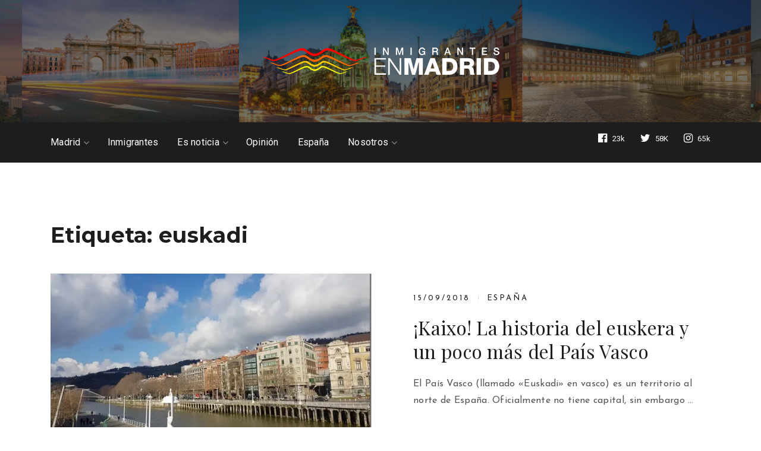

--- FILE ---
content_type: text/html; charset=utf-8
request_url: https://www.google.com/recaptcha/api2/aframe
body_size: 267
content:
<!DOCTYPE HTML><html><head><meta http-equiv="content-type" content="text/html; charset=UTF-8"></head><body><script nonce="ivXA0za6q5ckXk6U9ys8Sg">/** Anti-fraud and anti-abuse applications only. See google.com/recaptcha */ try{var clients={'sodar':'https://pagead2.googlesyndication.com/pagead/sodar?'};window.addEventListener("message",function(a){try{if(a.source===window.parent){var b=JSON.parse(a.data);var c=clients[b['id']];if(c){var d=document.createElement('img');d.src=c+b['params']+'&rc='+(localStorage.getItem("rc::a")?sessionStorage.getItem("rc::b"):"");window.document.body.appendChild(d);sessionStorage.setItem("rc::e",parseInt(sessionStorage.getItem("rc::e")||0)+1);localStorage.setItem("rc::h",'1768648533641');}}}catch(b){}});window.parent.postMessage("_grecaptcha_ready", "*");}catch(b){}</script></body></html>

--- FILE ---
content_type: text/css
request_url: https://www.inmigrantesenmadrid.com/wp-content/boost-cache/static/13c7c16d49.min.css
body_size: 24599
content:
/*!
 * Theme Name: Daily by MyThemeShop
 * Theme URI: https://mythemeshop.com/themes/daily/
 * Author: MyThemeShop
 * Author URI: https://mythemeshop.com/
 * Description: The Daily theme offers a delightful experience to your visitors and presents your evergreen content in a refreshing new look.
 * Version: 1.0.8
 * Text Domain: daily
 * Domain Path: /lang
 */a,abbr,acronym,address,applet,article,aside,audio,b,big,blockquote,body,canvas,caption,center,cite,code,dd,del,details,dfn,div,dl,dt,em,embed,fieldset,figcaption,figure,footer,form,h1,h2,h3,h4,h5,h6,header,hgroup,html,i,iframe,img,ins,kbd,label,legend,li,mark,menu,nav,object,ol,output,p,pre,q,ruby,s,samp,section,small,span,strike,strong,sub,summary,sup,table,tbody,td,tfoot,th,thead,time,tr,tt,u,ul,var,video{margin:0;padding:0;border:0;font-size:100%;font:inherit;vertical-align:baseline}html{-webkit-font-smoothing:antialiased}article,aside,details,figcaption,figure,footer,header,hgroup,menu,nav,section{display:block}ol,ul{list-style:none}blockquote,q{quotes:none}table{border-collapse:collapse;border-spacing:0}button,input,select,textarea{margin:0;font-weight:inherit}:focus{outline:0}img,object,video{max-width:100%;height:auto!important}iframe{max-width:100%}blockquote{font-size:16px;font-weight:400;color:#505f79;background:#fafbfc;padding:1.625rem 1.625rem 2.25rem;line-height:1.875;margin:2.5rem 0;border:1px solid #dfe1e6;text-align:center;box-sizing:border-box;position:relative}blockquote p{margin-bottom:0}b,blockquote strong,strong{font-weight:700}cite,em,i{font-style:italic}small{font-size:100%}figure{margin:.625rem 0}code,pre{font-weight:400;font-style:normal}pre{margin:.3125rem 0 1.25rem;line-height:1.3em;padding:.5rem .625rem}code{padding:0 .5rem;line-height:1.5}mark{padding:.0625rem .375rem;margin:0 .125rem;color:#000;background:#fff7a8}address{margin:.625rem 0;font-style:italic}.wp-caption{border:1px solid #f0f0f0;max-width:96%;padding:.3125rem .1875rem .625rem;text-align:center}#gallery-1 img{border:0!important}.bypostauthor .comment-author .fn:after{content:"\f2be";font-family:FontAwesome;font-size:16px;width:30px;text-align:center;border-radius:50%;margin-left:.625rem;opacity:.8}.wp-caption-text{margin-bottom:0}dt{float:left;clear:left;width:100px;text-align:right;font-weight:700}dd{margin:0 0 0 6.875rem;padding:0 0 .5rem;overflow:hidden}table.wp-block-table{border:0;overflow-x:auto;margin:1.5rem 0}table.wp-block-table td,table.wp-block-table th{border:2px solid #d8d8d8}.wp-block-table tbody{width:100%;min-width:240px}.wp-block-separator{background:none}article .wp-block-gallery{margin-left:0;padding-left:0}.wp-block-gallery .blocks-gallery-item figure,.wp-block-gallery.is-cropped .blocks-gallery-item figure img{height:auto}.wp-block-embed.alignfull iframe{width:100%}.wp-block-cover,.wp-block-cover-image,.wp-block-embed,.wp-block-gallery,.wp-block-image{margin-bottom:1.875rem}.wp-block-cover-image li:before,.wp-block-cover li:before,.wp-block-embed li:before,.wp-block-gallery li:before,.wp-block-image li:before{display:none}article .alignfull{clear:both;width:auto;max-width:100vw;margin-left:calc(50% - 50vw);margin-right:calc(50% - 50vw)}article .alignwide{clear:both;width:auto;max-width:100vw;margin-left:calc(25% - 18vw);margin-right:calc(25% - 18vw)}article .cslayout .alignfull{margin-right:0;margin-left:calc(74.62687% - 50vw)}article .sclayout .alignfull{margin-right:calc(74.62687% - 50vw);margin-left:0}article .cslayout .alignwide{margin-right:0}article .sclayout .alignwide{margin-left:0}article .nosidebar .alignwide{width:106%;margin-left:-3%;margin-right:-3%}.flex-video{max-width:1110px;margin:0 auto}body{font:300 17px/30px Muli,sans-serif;color:#566073;background-color:#fff;overflow-x:hidden}::-moz-selection{background:#222;color:#fff;text-shadow:none}::selection{background:#222;color:#fff;text-shadow:none}#page,.container{position:relative;margin-right:auto;margin-left:auto}h1,h2,h3,h4,h5,h6{clear:both;font-weight:700;margin-bottom:12px;color:#1d1d20;line-height:1.4}.sub-title{font-size:12px}p{margin-bottom:20px}a{text-decoration:none;transition:all .25s linear}a,a:hover{color:#9d9dfd}a:active,a:link,a:visited{text-decoration:none}table{width:100%;text-align:left;margin-bottom:1.5625rem;border:1px solid #e4e4e4}thead{background:#f7f8f9;font-size:14px;color:#585f65}table td,table th{padding:.4375rem .9375rem;text-align:left}thead th{padding:.875rem}tbody th{font-weight:400;border-bottom:1px solid #e4e4e4}hr{border:none;border-bottom:1px solid rgb(0 0 0 / .1);width:100%;margin:2.1875rem 0;position:relative}.clear,hr{clear:both}.left{float:left}.right{float:right}.last{margin-right:0}.main-container{width:100%;margin:0 auto;clear:both;display:block}.container{max-width:1110px;min-width:240px}.container:after{clear:both;content:"";display:block}#wrapper{min-height:100px;float:none;clear:both}#wrapper.single_page.parallax{margin-top:0}#wrapper.single>.container,.archive #wrapper>.container,.blog #wrapper,.default-wrap,.error404 #wrapper>.container,.paged #wrapper>.container,.search #wrapper>.container{margin-top:6.0625rem}#wrapper.single>.container:after,.archive #wrapper>.container:after,.blog #wrapper:after,.default-wrap:after,.error404 #wrapper>.container:after,.paged #wrapper>.container:after,.search #wrapper>.container:after{clear:both;content:"";display:block}.main-header,header{width:100%;position:relative}.main-header{min-width:100%;z-index:99}.main-header:after{clear:both;content:"";display:block}#header{position:relative;min-width:100%;width:100%;line-height:0;text-align:center}#header h1,#header h2{display:inline-block;line-height:1;position:relative}.top-wrap:after{clear:both;content:"";display:block}#logo a{line-height:1}#logo img{float:left}.logo-wrap .text-logo{margin-top:-.1875rem}.logo-wrap .image-logo{margin-top:0}.logo-wrap h1,.logo-wrap h2{margin-bottom:0}.widget-header{text-align:center}.widget-header:after{clear:both;content:"";display:block}.widget-header img{width:100%;float:left}.widget-header .textwidget{float:left;margin-top:2.875rem;border-left:1px solid #ccc;padding-left:1.25rem}.widget-header .adcode-widget{width:300px;height:250px;overflow:hidden;margin:0 auto}#sidebar .widget.widget_mts_widget_adcode,#site-footer .widget.widget_mts_widget_adcode{padding:0;border:none;background:#fff0}.navigation .toggle-caret{display:none}.header-layout2 #logo{float:left;margin-top:.0625rem;margin-right:2.5rem}.nav-wrap{width:100%}.nav-wrap:after{clear:both;content:"";display:block}#primary-navigation{float:left}#primary-navigation li{margin:0 2rem 0 0;padding:1.625rem 0;text-align:left;box-sizing:border-box;position:relative}#primary-navigation li:last-child{margin-right:0}#primary-navigation li li{width:100%;margin:0;padding:.5rem 0}#primary-navigation li li:last-child{border-bottom:none}#primary-navigation li:hover{box-shadow:inset 0 1px 0 #fff}#primary-navigation li.menu-item-has-children>a:after{content:"\f107";font-family:FontAwesome;font-size:16px;opacity:.5;position:absolute;right:-2px}#primary-navigation li.menu-item-has-children:hover{box-shadow:inset 0 2px 0 #fff}#primary-navigation .navigation>ul>.menu-item-has-children>a{padding-right:.8125rem}#primary-navigation ul ul .menu-item-has-children>a:after{right:10px;top:1px}#primary-navigation a .sub{font-size:11px;font-weight:400;color:#9b9b9b}.navigation{float:left;position:relative;width:100%}.navigation ul{margin:0 auto}.navigation ul li{float:left;position:relative;transition:all .25s linear}.navigation ul li a,.navigation ul li a:link,.navigation ul li a:visited{display:inline-block}.navigation>ul>.current a{background:#fff0}.navigation ul li li{border-bottom:0}.navigation ul ul{width:162px;padding:1.25rem 0;position:absolute;left:-40px;top:54px;z-index:400;box-shadow:0 12px 24px 0 rgb(0 0 0 / .15);box-sizing:border-box;display:none}.navigation ul ul ul{margin-top:0;left:162px;top:-1.25rem}.navigation ul ul ul:after,.navigation ul ul ul:before{display:none}.navigation ul ul li{padding:0}#primary-navigation .navigation ul ul a,#primary-navigation .navigation ul ul a:link,#primary-navigation .navigation ul ul a:visited{padding:0 1.5rem 0 1.25rem;position:relative;width:100%;background:#fff0;border-bottom:0;border-right:0;border-radius:0;margin:0;line-height:1.2;box-sizing:border-box}.sub-menu .menu-item-has-children:after{color:#fff}.clearfix:after,.clearfix:before{content:" ";display:table}.clearfix:after{clear:both}.clearfix{*zoom:1}a#pull{display:none}.navigation i{margin-right:.25rem}.sticky-navigation-active{z-index:500;position:fixed;top:0;margin:0!important;-webkit-backface-visibility:hidden}.admin-bar .sticky-navigation-active{top:32px!important}.sticky-navigation a{transition:all .25s linear}.navigation-banner{float:left;width:100%;padding:.625rem 1.875rem;box-sizing:border-box}.header-social-icons{float:right;margin-top:1.125rem}.header-social-icons a{font-size:18px;float:left}.header-social-icons a span{float:left}.header-social-icons a .count{font-size:13px;margin:.625rem 0 0 .5rem}.has-avatars .wp-block-latest-comments__comment .wp-block-latest-comments__comment-excerpt,.has-avatars .wp-block-latest-comments__comment .wp-block-latest-comments__comment-meta{background:#fff0;margin-top:0;padding:0;clear:none}.wp-block-image img{height:auto}.article.ss-full-width{width:100%}.article{width:65.76577%;float:left;box-sizing:border-box}.archive .article,.error404 .article,.search .article{width:100%}.woocommerce.archive .article,.woocommerce.search .article{width:65.76577%}#content_box,.post,.post-content{float:left;width:100%}.post-content{margin-bottom:.9375rem;overflow:hidden;clear:both}.page-template-contact .post-content{overflow:visible}.post-single-content{clear:both;float:left;width:100%}.ss-full-width{padding-top:0;background:#fff;box-sizing:border-box}.ss-full-width #content_box{padding-right:0;padding-left:0}.post.excerpt{clear:both;margin-bottom:1.875rem;overflow:hidden;padding-bottom:.9375rem;background-color:#fff;width:auto}.taxonomy-description{margin:-1.25rem 0 2.5rem}.single_post header{width:100%}.wp-caption.alignleft,article img.alignleft,article img.left{margin:.3rem 1.571rem .5rem 0;display:block;float:left}.wp-caption.alignright,article img.alignright,article img.right{margin:.3rem 0 .5rem 1.571rem;display:block;float:right}.wp-caption.aligncenter,article img.aligncenter,article img.center{margin:.3rem auto .5rem;display:block}article img.aligncenter,article img.alignnone{margin-top:1rem;margin-bottom:1rem;display:block;clear:both}article ul{padding:0 0 1.571rem 1.5625rem;list-style:none;position:relative}.wp-block-image figcaption{margin:0}article ol{padding:0 0 1.571rem 1.25rem;list-style-type:decimal}article ol li{padding-left:.625rem}article ol ol,article ol ul,article ul ol,article ul ul{padding-top:0;padding-bottom:0}article ul ul,article ul ul ul{list-style-type:square}article .iconlist{padding-left:0}article .iconlist li{list-style-type:none}.widget .wp-post-image,.widget .wpt_thumb_small{float:left}.widget .review_thumb_large li{margin-bottom:1.25rem!important}.widget .review_thumb_large li img{border-radius:8px}.widget .review_thumb_large li .wp_review_tab_thumb_large{margin-bottom:-.1875rem}.widget .review_thumb_large li .title-right{margin-top:1.375rem;position:relative}.widget .review_thumb_large li .wp-review-tab-postmeta{margin-top:1.375rem!important}.widget .wp_review_tab_widget_content .entry-title,.widget .wpt_widget_content .entry-title{line-height:1}.widget .wp_review_tab_widget_content .wp-review-tab-postmeta{margin-top:.25rem!important}.widget .wpt_comment_content,.widget .wpt_excerpt,.widget .wpt_widget_content .wpt-postmeta{display:inline-block;margin:.5rem 0}.widget .wpt_comment_content,.widget .wpt_excerpt{padding-right:1.25rem;text-transform:none!important;overflow:hidden}.widget .wpt_comment_content p,.widget .wpt_excerpt p{line-height:20px!important}.widget .vertical-small{margin-bottom:2.25rem;text-align:center;position:relative}.widget .vertical-small:last-child{padding-bottom:0}.widget .vertical-small.border{border-bottom:1px solid #ddddde;padding-bottom:1.875rem;margin-bottom:2.1875rem}.widget .vertical-small .post-title{margin-top:1rem}.widget .vertical-small .post-img:after{clear:both;content:"";display:block}.widget .vertical-small .post-data{display:inline-block;margin-top:0}.widget .vertical-small .post-info{border-bottom:0;padding-bottom:0;margin:0}.widget .vertical-small .post-info span:after{top:2px;right:-10px}.widget .vertical-small .post-info.top{margin-top:1.375rem}.widget .vertical-small .post-info.bottom{margin-top:1.0625rem}.widget .vertical-small img{width:100%;margin-bottom:0}#sidebar .widget{position:relative}#sidebar .widget.mts_ad_300_widget,#sidebar .widget.widget_search{padding:0}#sidebar .widget .vertical-small .widget-readmore a{display:inline-block;font-size:13px}#sidebar .widget .tagcloud a:hover{color:#1d1d20}#sidebar .widget .post-info.bottom{opacity:.4}.widget #wp-subscribe{background:none;padding:0;box-sizing:border-box;position:relative}.widget #wp-subscribe .title{text-transform:none;text-align:left;margin-bottom:1.9375rem}.widget #wp-subscribe p.text{opacity:1;text-align:left;margin-bottom:0;font-weight:400;line-height:22px}.widget #wp-subscribe input.email-field,.widget #wp-subscribe input.name-field{width:100%;height:48px;text-align:left;background:#fff;border:1px solid #ddddde;margin-top:1rem;padding:0 1.0625rem;border-radius:4px;text-indent:0;transition:all .2s ease-out}.widget #wp-subscribe input.email-field:focus,.widget #wp-subscribe input.email-field:hover,.widget #wp-subscribe input.name-field:focus,.widget #wp-subscribe input.name-field:hover{border-color:#c8c8c9}.widget #wp-subscribe input.submit{display:inline-block;width:auto;min-width:140px;height:56px;float:none;color:#fff;background:#1d1d20;padding:0 1.875rem;line-height:56px;border-radius:56px;text-align:center;letter-spacing:2.496px;box-sizing:border-box;transition:all .25s linear;position:relative;z-index:1;width:100%;margin-top:1.875rem;line-height:58px}.widget #wp-subscribe input.submit:hover{color:#fff}.widget #wp-subscribe .wps-consent-wrapper{margin-top:1.875rem;line-height:1}.widget #wp-subscribe input.consent-field{vertical-align:middle;width:24px;height:24px;margin:0 .9375rem .3125rem 0;cursor:pointer;font-size:14px;text-indent:0;visibility:hidden}.widget #wp-subscribe input.consent-field:after{content:"";background:#1d1d20;visibility:visible;width:24px;height:24px;text-align:center;left:0;top:0;display:inline-block}.widget #wp-subscribe input.consent-field:checked:after{font-family:fontawesome;content:"\f00c";color:#fff;float:left;width:24px;height:24px;line-height:24px}.widget .wp-subscribe-wrap h4.title span{font-size:inherit;display:inline-block;margin-top:0}.layout-subscribe #sidebar .widget.wp_subscribe{border:none}.wp-subscribe-wrap p.footer-text{margin-top:0;text-align:left}.aboutme-widget .aboutme-image{width:100%;margin-top:.0625rem}.aboutme-widget .aboutme-image img{width:100%;float:left;border-radius:5px;box-sizing:border-box}.aboutme-widget .left{width:100%;float:none}.aboutme-widget .author-name{clear:both}.aboutme-widget .author-name h4{float:left;font-family:inherit;font-size:20px;font-weight:400;color:#1d1d20;margin:1.3125rem 0 -1.25rem}.aboutme-widget .aboutme-social{margin-top:1.3125rem}.aboutme-widget .aboutme-social a{display:inline-block;margin-right:2.3125rem;font-size:26px!important;color:#1d1d20}.aboutme-widget .aboutme-social a:last-child{margin-right:0}.aboutme-widget .aboutme-description{clear:both;width:100%;display:inline-block;font-family:inherit;color:inherit;margin-top:1.75rem;opacity:.75}.aboutme-widget .aboutme-description p{margin-bottom:0}.aboutme-widget .button{display:inline-block;width:auto;min-width:140px;height:40px;float:none;color:#fff;background:#1d1d20;padding:0 30px;line-height:40px;border-radius:40px;text-align:center;letter-spacing:2.496px;box-sizing:border-box;transition:all .25s linear;position:relative;z-index:1;line-height:42px;font-weight:700;margin-top:1.375rem}.aboutme-widget .button:hover{color:#fff}.tweets li{margin-bottom:.9375rem!important}.fb_iframe_widget,.fb_iframe_widget span{max-width:100%;width:100%!important}.widget_nav_menu .menu-item-has-children>a:after{display:none}.widget_nav_menu .fa>a{padding-left:.3125rem}.widget_nav_menu .sub-menu{margin-top:.4375rem}.toggle-menu ul ul{display:none}.toggle-menu .toggle-menu-item-parent{position:relative}.toggle-menu .toggle-caret{position:absolute;top:0;right:0;text-align:center;cursor:pointer;line-height:inherit}.toggle-menu .toggle-caret .fa{width:20px;text-align:center;font-size:20px;color:inherit;line-height:1}.toggle-menu .active>.toggle-caret .fa:before{content:"\f107"}#sidebar p{line-height:20px}.sidebar.c-4-12{float:right;width:27.02703%}#sidebar .wp-post-image,footer .wp-post-image{margin:0 1.25rem .75rem 0}#sidebar .widget,footer{float:left;clear:both;width:100%;box-sizing:border-box;list-style:none}#sidebar .widget ul.wp-review-tabs:after,#sidebar .widget ul.wpt-tabs:after,footer ul.wp-review-tabs:after,footer ul.wpt-tabs:after{clear:both;content:"";display:block}.widget .post-excerpt{margin-top:.4375rem}.widget li{list-style-type:square;margin-left:.875rem;margin-bottom:.4375rem}.widget.widget_archive li,.widget.widget_categories li,.widget.widget_meta li,.widget.widget_nav_menu li,.widget.widget_pages li,.widget.widget_recent_comments li,.widget.widget_recent_entries li,.widget.widget_rss li{list-style-type:none;margin:0;padding:.9375rem 0 .6875rem;border-top:1px solid #ddddde;position:relative}.widget.widget_archive li:last-child,.widget.widget_categories li:last-child,.widget.widget_meta li:last-child,.widget.widget_nav_menu li:last-child,.widget.widget_pages li:last-child,.widget.widget_recent_comments li:last-child,.widget.widget_recent_entries li:last-child,.widget.widget_rss li:last-child{border-bottom:1px solid #ddddde}.widget.widget_recent_comments a,.widget.widget_recent_entries a,.widget.widget_rss a{letter-spacing:1px!important}.widget.widget_rss .rssSummary{letter-spacing:1px}.widget.widget_nav_menu ul ul{margin-top:0;padding-top:.625rem}.widget.widget_nav_menu ul ul li{padding-left:.9375rem}.widget.widget_nav_menu ul ul li:last-child{border-bottom:0;padding-bottom:0;margin-bottom:0}.widget.widget_nav_menu .fa{margin-top:1rem}.widget .children{margin-top:.4375rem}.advanced-recent-posts li,.author-posts-widget li,.category-posts li,.popular-posts li,.related-posts-widget li{clear:both;list-style:none!important;background:none;margin:0 0 .75rem;padding:0}.advanced-recent-posts li:after,.author-posts-widget li:after,.category-posts li:after,.popular-posts li:after,.related-posts-widget li:after{clear:both;content:"";display:block}.advanced-recent-posts li .post-info,.author-posts-widget li .post-info,.category-posts li .post-info,.popular-posts li .post-info,.related-posts-widget li .post-info{margin-bottom:.5625rem}.advanced-recent-posts li .post-info span:after,.author-posts-widget li .post-info span:after,.category-posts li .post-info span:after,.popular-posts li .post-info span:after,.related-posts-widget li .post-info span:after{top:4px;right:-10px}.advanced-recent-posts li .post-info.bottom,.author-posts-widget li .post-info.bottom,.category-posts li .post-info.bottom,.popular-posts li .post-info.bottom,.related-posts-widget li .post-info.bottom{margin-top:.3125rem}.advanced-recent-posts li.horizontal-small .post-title,.author-posts-widget li.horizontal-small .post-title,.category-posts li.horizontal-small .post-title,.popular-posts li.horizontal-small .post-title,.related-posts-widget li.horizontal-small .post-title{line-height:1;box-sizing:border-box;overflow:hidden}.advanced-recent-posts li:last-child,.author-posts-widget li:last-child,.category-posts li:last-child,.popular-posts li:last-child,.related-posts-widget li:last-child{margin-bottom:0}.advanced-recent-posts p,.author-posts-widget p,.category-posts p,.popular-posts p,.related-posts-widget p{margin:0}#sidebar .widget .post-info a,.widget .post-info{clear:none;width:auto;float:none}.widget .post-info>span{position:relative;margin-right:1.375rem;display:inline-block}.widget .thecomment .comm{color:#777!important}.social-profile-icons{box-sizing:border-box}.social-profile-icons ul{margin-left:-.9375rem;margin-top:-1.125rem;line-height:1}.social-profile-icons ul li{background:none;display:inline-block;list-style-type:none;margin:.9375rem 0 0;padding:0 .9375rem}.social-profile-icons ul li:last-child{border-right:0}.social-profile-icons ul li a{width:32px;height:32px;display:block;float:left;text-align:center;line-height:40px;position:relative;z-index:1}.social-profile-icons ul li a:hover{opacity:.25}.social-profile-icons ul li i{line-height:40px}.instagram-widget-wrapper{box-sizing:border-box}.instagram-posts:after{clear:both;content:"";display:block}.instagram-posts div{display:block;float:left;list-style-type:none;margin:0;width:100%;height:90px;border:1px solid #979797;overflow:hidden;background-size:cover;box-sizing:border-box;transition:all .25s linear}.instagram-posts a{float:left}.instagram-posts.one-grid a{width:100%;float:left}.instagram-posts.two-grid a{width:50%}.instagram-posts.two-grid a:nth-of-type(2n){margin-right:0}.instagram-posts.two-grid a:nth-of-type(odd){clear:both}.instagram-posts.three-grid a{width:33.33333%}.instagram-posts.three-grid a:nth-of-type(3n){margin-right:0}.instagram-posts.three-grid a:nth-of-type(3n+1){clear:both}.instagram-posts.five-grid a{width:20%}.instagram-posts.five-grid a div{height:71px}.instagram-posts.five-grid a:nth-of-type(5n){margin-right:0}.instagram-posts.five-grid a:nth-of-type(5n+1){clear:both}.instagram-posts a:hover{opacity:.85}.instagram-button{-webkit-appearance:none;width:100%;display:block;clear:both;text-align:center;margin-top:2.5rem}.instagram-button a{display:inline-block;width:auto;min-width:140px;height:56px;float:none;color:#fff;background:#1d1d20;padding:0 1.875rem;line-height:56px;border-radius:56px;text-align:center;letter-spacing:2.496px;box-sizing:border-box;transition:all .25s linear;position:relative;z-index:1;width:100%;line-height:58px}.instagram-button a:hover{color:#fff;color:#fff!important}.gallery{display:flex;flex-flow:wrap}.gallery-columns-2 .gallery-item{flex:0 0 50%;padding-right:1.25rem;box-sizing:border-box}.gallery-columns-3 .gallery-item{flex:0 0 33.33334%;padding-right:1.25rem;box-sizing:border-box}.tagcloud a,.widget .wpt_widget_content #tags-tab-content ul li a{display:inline-block;margin:0 2.1875rem .6875rem 0;padding:.25rem 0;font-size:14px!important;font-weight:400;line-height:1;color:#1d1d20;letter-spacing:4.998px;text-transform:uppercase;vertical-align:middle;transform:perspective(1px) translateZ(0);box-shadow:0 0 1px #fff0;position:relative;overflow:hidden}.tagcloud a:active,.tagcloud a:focus,.tagcloud a:hover,.widget .wpt_widget_content #tags-tab-content ul li a:active,.widget .wpt_widget_content #tags-tab-content ul li a:focus,.widget .wpt_widget_content #tags-tab-content ul li a:hover{color:inherit}.tagcloud a:active:after,.tagcloud a:focus:after,.tagcloud a:hover:after,.widget .wpt_widget_content #tags-tab-content ul li a:active:after,.widget .wpt_widget_content #tags-tab-content ul li a:focus:after,.widget .wpt_widget_content #tags-tab-content ul li a:hover:after{right:0}.tagcloud a:before,.widget .wpt_widget_content #tags-tab-content ul li a:before{content:"#"}.tagcloud a:after,.widget .wpt_widget_content #tags-tab-content ul li a:after{content:"";position:absolute;z-index:-1;left:0;right:100%;bottom:0;background:#2098d1;height:3px;transition-property:right;transition-duration:.2s;transition-timing-function:ease-out}.ad-125 ul{float:left;width:100%;margin:0;list-style:none;max-width:100%}.ad-125 li{float:left;border:none;list-style:none!important;padding-left:0;background:none;margin-bottom:.9375rem;margin-left:0;max-width:48%}.ad-125 li:nth-child(2n+2){float:right!important}#wp-calendar,.ad-125 li:last-child,.ad-125 li:nth-last-child(2){margin-bottom:0}#wp-calendar{background:#fff;border:0}#wp-calendar td{text-align:center;padding:.4375rem 0;font-size:14px;border:1px solid #ddddde}#wp-calendar caption{font-weight:700;font-size:16px;color:#fff;background:#1d1d20;padding:.625rem .9375rem;text-align:left}#wp-calendar #prev{text-align:left;padding-left:.75rem}#wp-calendar thead th{padding:.625rem 0;text-align:center}footer #wp-calendar{box-shadow:none}footer #wp-calendar,footer #wp-calendar caption{background:hsl(0 0% 100% / .05)}.latestPost-review-wrapper{position:absolute;top:10px;right:8px;color:#fff!important;background:#1d1d20!important;border-radius:12px;font-size:12px;font-weight:700;line-height:1;padding:.25rem .5rem!important}.latestPost-review-wrapper .review-total-star{margin:.25rem 0}.widget .review-result-wrapper i{font-size:12px}#wpmm-megamenu .review-result-wrapper i,#wpmm-megamenu .review-total-only,.latestPost-review-wrapper .review-result i{color:#fff}.latestPost-review-wrapper .percentage-icon{top:0;font-size:inherit;font-style:normal}.latestPost .review-type-circle.latestPost-review-wrapper{height:36px}#wpmm-megamenu .review-total-only .review-type-circle.review-total-only,#wpmm-megamenu .review-type-circle.wp-review-show-total{height:26px}.navigation .wpmm-megamenu-showing.wpmm-light-scheme a{color:#fff!important}.widget .review-total-only.large-thumb,.widget .widget_wp_review_tab .review-total-only.large-thumb{position:static;float:right}.widget .wp_review_tab_widget_content .review_thumb_large .wp-review-tab-postmeta{float:left;margin:1.25rem 0 0}.widget .review-total-only.large-thumb{margin-top:.9375rem}.widget .wp_review_tab_thumb_small,.widget .wp_review_tab_widget_content .wpt_thumb_small,.widget .wpt_widget_content .wpt_thumb_small{width:88px;height:88px;margin-right:1.5rem;padding-top:0}.widget .wp_review_tab_thumb_small img,.widget .wp_review_tab_widget_content .wpt_thumb_small img,.widget .wpt_widget_content .wpt_thumb_small img{width:100%;max-width:100%;border-radius:5px}.widget .wp_review_tab_widget_content ul.wp-review-tabs li,.widget .wpt_widget_content ul.wpt-tabs li{border-bottom:1px solid #ddddde;position:relative}.widget .wp_review_tab_widget_content ul.wp-review-tabs li.selected a:before,.widget .wpt_widget_content ul.wpt-tabs li.selected a:before{content:"";width:100%;height:4px;background:#1d1d20;position:absolute;left:0;bottom:-1px}.widget .wp_review_tab_widget_content{border:none}.widget .wp_review_tab_widget_content .tab_title.selected a,.widget .wpt_widget_content .tab_title.selected a{background:none;border:none;opacity:1}.sidebar .wpt_widget_content .tab-content li,.widget .wp_review_tab_widget_content .tab-content li{padding:0!important;margin-bottom:1.5rem!important;border-bottom:none!important}.sidebar .wpt_widget_content .tab-content li:last-child,.widget .wp_review_tab_widget_content .tab-content li:last-child{padding:0!important}.widget .wp_review_tab_widget_content .wp-review-tabs.has-4-tabs .tab_title:nth-child(2n) a,.widget .wpt_widget_content .wpt-tabs.has-4-tabs .tab_title:nth-child(2n) a{border-right:none}.widget .wp_review_tab_widget_content .tab_title a,.widget .wpt_widget_content .tab_title a{background:none;border:none;margin:0;white-space:nowrap;padding:.5625rem 0;opacity:.4}.widget .wpt_widget_content #tags-tab-content ul li{float:left;padding-bottom:0!important;margin:0!important;border:none}.widget .wp_review_tab_widget_content .pagination,.widget .wpt_widget_content .pagination{padding-bottom:.9375rem}.widget .review-total-only,.widget .review-total-only.small-thumb{font-size:13px;padding:0;color:#222;background:#fff0}.widget .wpt_widget_content #tags-tab-content ul{box-shadow:none;padding:.3125rem 0 0}.widget .wpt_widget_content{border:0}.widget .wp_review_tab_widget_content .inside,.widget .wpt_widget_content .inside{background:#fff0;padding-top:1.9375rem}.wp_review_tab_thumb_large,.wp_review_tab_thumb_large .wp-post-image{width:100%}.widget .wp_review_tab_widget_content .has-4-tabs .tab_title.selected a,.widget .wpt_widget_content .has-4-tabs .tab_title.selected a{border-bottom:none}.widget .wp_review_tab_widget_content .wp-review-tab-pagination,.widget .wpt_widget_content .wpt-pagination{padding-bottom:0}.breadcrumb,.rank-math-breadcrumb{clear:both;margin:0 0 1.8125rem;line-height:1}.breadcrumb .separator,.rank-math-breadcrumb .separator{width:1px;height:12px;margin:0 .875rem 0 .625rem;background:#1d1d20;display:inline-block;transform:rotate(20deg);position:relative;top:1px}.rank-math-breadcrumb>span,.rank-math-breadcrumb a{display:inline-block}.breadcrumb .root{padding-left:0}.breadcrumb>div{overflow:visible;display:inline-block}.breadcrumb-wrapper{margin-bottom:1.875rem}.featured-thumbnail{max-width:100%;float:left;width:100%}.featured-thumbnail img{margin-bottom:0;width:100%;float:left}#featured-thumbnail{max-width:100%;display:block;position:relative;overflow:hidden;clear:both;margin-bottom:.9375rem}#featured-thumbnail.daily-widgetfull+.front-view-content{width:auto;float:none}.title{clear:both}.page h1.title{margin-bottom:2.5rem}.post-info{display:block;float:left;clear:both;width:100%}.post-info>span{margin-right:1.75rem;display:inline-block;position:relative}.post-info>span:after{content:"";width:1px;height:6px;background:#ddddde;position:absolute;top:6px;right:-14px}.post-info>span:last-child{margin-right:0}.post-info>span:last-child:after{display:none}article header{float:left;width:100%}.featured-category-title{display:inline-block;clear:both;font-size:22px;box-sizing:border-box}.featured-category-title a{float:left;width:100%;color:inherit}.featured-category-title a:hover{color:#1d1d20}.latestPost{width:100%;float:left;margin-bottom:3rem}.latestPost .title{display:block}.front-view-content{float:left;width:100%}.title-container{clear:both}.default-container .article,.layout-full-container .article,.layout-grid-container .article,.layout-html-container .article{width:100%;margin-bottom:0}.layout-default:after{clear:both;content:"";display:block}.layout-default .latestPost{width:100%}.layout-default .latestPost .title{padding:0;margin:0;line-height:1}.layout-default .latestPost .title a{display:inline-block}.layout-default .latestPost #featured-thumbnail{width:48.64865%;margin-bottom:0;float:left}.layout-default .wrapper{width:45.04505%;float:right;box-sizing:border-box}.layout-default .wrapper:after,.layout-grid:after{clear:both;content:"";display:block}.layout-grid .latestPost{width:22.97297%;margin-right:2.7027%;text-align:center}.layout-grid .latestPost:nth-of-type(4n){margin-right:0}.layout-grid .latestPost:nth-of-type(4n+1){clear:both}.layout-grid .latestPost .title{padding:0;margin:0;line-height:1}.layout-grid .latestPost .title a{display:inline-block}.layout-grid .latestPost #featured-thumbnail{margin-bottom:0}.layout-grid .latestPost .post-info.top{margin:1.5625rem 0 .5rem}.layout-grid .latestPost .post-info.bottom{margin-top:.625rem}.layout-grid .latestPost .post-info.bottom a{opacity:.4}.layout-grid .latestPost .post-info.bottom a:hover{opacity:1}.layout-full .latestPost{width:100%;text-align:center;margin-bottom:6.25rem;transition:all .25s ease-in-out;overflow:hidden;position:relative}.layout-full .latestPost:after{clear:both;content:"";display:block}.layout-full .latestPost .title{padding:0;margin:0;line-height:1}.layout-full .latestPost .title a{display:inline-block}.layout-full .latestPost .title a:hover{text-decoration:underline}.layout-full .latestPost:hover #featured-thumbnail{transform:scale(1.1)}.layout-full #featured-thumbnail{margin-bottom:0}.layout-full .wrapper{width:100%;height:100%;display:flex;align-items:center;justify-content:center;position:absolute;top:0;left:0}.layout-full .wrapper .small-container{width:54.05405%}.layout-full .wrapper .posts-share-buttons{position:absolute;left:50%;bottom:1.9375rem;transform:translateX(-50%)}.layout-full .wrapper .posts-share-buttons a{font-size:20px;color:#fff;margin-right:.4375rem}.layout-full .post-info.top{margin-bottom:1.25rem}.layout-full .post-info.bottom{margin-top:.875rem;opacity:.75}.layout-html:after{clear:both;content:"";display:block}.readMore{clear:both}.readMore a{display:inline-block;width:auto;min-width:140px;height:56px;float:none;color:#fff;background:#1d1d20;padding:0 1.875rem;line-height:56px;border-radius:56px;text-align:center;letter-spacing:2.496px;box-sizing:border-box;transition:all .25s linear;position:relative;z-index:1;margin-top:1.8125rem}.readMore a:hover{color:#fff}.pagination{clear:both;overflow:hidden;display:inline-block;width:100%;margin-top:1.9375rem;text-align:center}.pagination .nav-next,.pagination .nav-previous{float:left;font-size:14px}.pagination .nav-next a,.pagination .nav-previous a{padding:.8125rem 1.25rem;margin:0}.pagination .nav-next a:hover,.pagination .nav-previous a:hover{padding:.8125rem 1.25rem;box-shadow:none}.pagination .nav-next{float:right}.pagination .next.page-numbers i,.pagination .prev.page-numbers i{margin:0}.single .pagination{box-shadow:none;margin-top:0;padding:2.2% 0;width:100%;text-align:center}.pagination ul{list-style:none;margin:0;padding:0}.pagination ul li{float:left;margin-bottom:.3125rem}#load-posts a,.page-numbers.current,.pagination .page-numbers.dots,.pagination a,.pagination a:hover,.single .pagination>.current .currenttext{min-width:32px;display:inline-block;line-height:1;text-align:center;text-decoration:none;box-sizing:border-box}body .pagination .page-numbers.dots{border:none}#load-posts{float:left;width:100%;text-align:center}#load-posts a{float:none}#load-posts a.inactive{cursor:default}#fs2_load_more_button .fa,#load-posts .fa{margin-right:.625rem}.pagination a:hover{color:#fff}.single .pagination a .current,.single .pagination a .currenttext{display:block;padding:0;color:#1d1d20;background:transparent!important;margin-right:0}.single .pagination a .current:hover,.single .pagination a .currenttext:hover{color:#fff}.single .pagination a{padding:0!important;background:#fff0}.single .pagination .currenttext{display:inline-block;padding:.625rem .75rem .5rem!important;background:#fff}.screen-reader-text{clip:rect(1px,1px,1px,1px);position:absolute!important;height:1px;width:1px;overflow:hidden}.blocker-notice{display:none;width:50%;background:#fff4d2;border:2px dashed #ff5722;border-radius:5px;padding:1.875rem;text-align:center;box-sizing:border-box;box-shadow:0 0 10px #c7c7c7;position:fixed;z-index:100;top:24%;left:25%}.blocker-notice i{width:50px;font-size:35px;line-height:1.42857;border:3px solid #ff5722;color:#ff5722;margin-bottom:1.25rem;border-radius:50%}.blocker-notice h4{font-size:28px}.blocker-notice p{font-size:17px}.blocker-notice .refresh-button{-webkit-appearance:none;padding:.4375rem 1.25rem;background:#2196f3;color:#fff;border-radius:5px;display:inline-block}.blocker-enabled .blocker-notice{display:block}.blocker-enabled .hide-content .thecontent,.blocker-enabled .shortcode .thecontent{opacity:.2;background:rgb(0 0 0 / .3);padding:.625rem;box-sizing:border-box;margin-bottom:.625rem}.blocker-enabled .floating .blocker-notice{position:fixed;bottom:30px;right:30px;top:auto;left:auto;padding:1.25rem;max-width:658px;z-index:1000}.blocker-enabled .floating .blocker-notice i{float:left;margin:.3125rem 1.25rem 1.0625rem 0;width:100px;font-size:66px;line-height:1.51515;border-width:5px;border-radius:50%}.blocker-enabled .floating .blocker-notice h4{text-align:left;font-size:20px}.blocker-enabled .floating .blocker-notice p{text-align:left;font-size:15px;margin-bottom:10px;overflow:hidden}.blocker-enabled .floating .blocker-notice .refresh-button{float:left}.blocker-enabled .popup .blocker-notice{position:fixed;max-width:610px;top:50%;left:50%;margin-top:-9.25rem;margin-left:-19.0625rem;z-index:100}.blocker-enabled .blocker-overlay{position:fixed;height:100%;width:100%;top:0;z-index:100;background:rgb(0 0 0 / .9)}.blocker-enabled .shortcode .blocker-notice{top:10%;padding:.9375rem;top:5%}.widget .blocker-notice>div,.widget .blocker-notice i{display:none}.widget .blocker-notice h4{font-size:20px;margin-bottom:.3125rem}.widget .blocker-notice p{margin-top:0;font-size:14px;margin-bottom:0}.widget .blocker-notice p:empty{display:none}a.clickable-background{display:block;height:100%;width:100%;position:fixed;left:0;top:0;z-index:0;text-indent:-5000em}.archive .page-title{margin-bottom:2.5rem}.archive .layout-default .latestPost .title{padding-top:0}.widget .sbutton{width:auto;height:auto;margin-top:0;line-height:1;padding:0;background:none;font-size:26px;position:absolute;top:9px;right:15px}.widget #s{width:100%;height:48px;padding:0 2.8125rem 0 1.25rem;border:1px solid #ddddde;border-radius:4px}input,select,textarea{padding:.5rem .75rem;font-family:inherit;font-size:14px;color:#444;border:1px solid #e7f1db}textarea{overflow:auto;resize:vertical}select{-webkit-appearance:none;width:100%;background:#fff;border:1px solid #e0e0e1;border-radius:5px;padding:.875rem 1.25rem;background-image:linear-gradient(45deg,transparent 50%,grey 0),linear-gradient(135deg,grey 50%,transparent 0);background-position:calc(100% - 20px) 50%,calc(100% - 15px) 50%;background-size:5px 5px,5px 5px;background-repeat:no-repeat}#sidebar .widget.widget_search h3{color:#fff}#searchform{padding:0;float:right;clear:both;width:100%;position:relative}#searchform:hover{width:100%}.article #searchform{margin-bottom:1.875rem}.article #content_box #searchform:last-child{margin-bottom:0;margin-top:1.875rem}#searchform fieldset{float:left}#searchsubmit,.mts-subscribe input[type=submit],.sbutton,.widget_product_search button[type=submit]{-webkit-appearance:none;padding:.625rem 0 .5625rem;float:right;height:48px;cursor:pointer;text-align:center;transition:all .25s linear;border:0;font-size:14px;border-radius:8px;box-sizing:border-box}#s,.mts-subscribe input[type=text],.widget_product_search .search-field{width:100%;height:48px;background-color:#fff;float:left;padding:0 1.25rem;color:#8a8e96;border:none;box-sizing:border-box}.error404 .article #s,.search .article #s{width:100%;border:1px solid #ddddde;border-radius:3px}.error404 .article .sbutton,.search .article .sbutton{padding:0;height:auto;font-size:26px;line-height:1;position:absolute;top:9px;right:15px}::-webkit-input-placeholder{color:#8a8e96}:-moz-placeholder,::-moz-placeholder{color:#8a8e96}:-ms-input-placeholder{color:#8a8e96}:input-placeholder{color:#8a8e96}input::-webkit-input-speech-button{-webkit-appearance:none;margin-right:14px;margin-left:4px;cursor:pointer}#searchform fieldset{width:100%}.full-width-comments{max-width:730px}.nocomments{margin-top:1.25rem;clear:both;float:left;width:100%}.comment-title{position:relative}.cnumber{color:#2db2eb}#comments{width:100%;float:left;clear:both}#comments,#comments li{position:relative}#comments li.bypostauthor{border:1px solid #dfe1e6}#comments li:last-child{margin-bottom:0}#comments li:not(.bypostauthor):last-child{border-bottom:none}#comments .ago{position:absolute;top:0;right:0}#comments .fn{display:inline-block}#comments .comment-author.vcard{margin-top:.125rem;position:relative}#comments .avatar{float:left}#comments .features-rating-list{margin-bottom:1.25rem}#comments .features-rating-list:after{clear:both;content:"";display:block}#comments .features-rating-list li,#commentsAdd .wp-review-comment-form-rating .review-list li{padding:.625rem 1.25rem}#respond h3,#respond h4{width:100%;padding-top:.3125rem;padding-bottom:.4375rem;position:relative}.comment-respond{position:relative}#commentsAdd{width:100%;float:left;clear:both;margin-top:3.25rem}#commentsAdd form{position:relative}#commentsAdd form:after{clear:both;content:"";display:block}.comment time{padding-left:.625rem}ul.children .commentImageLeft{width:60px;height:90px;border-left:1px solid #c1bbb6;border-bottom:1px solid #c1bbb6;position:absolute;top:-50px;left:-70px}#commentform input,input.text-input{padding:.6875rem;font-weight:inherit}.contact-form input[type=text],input#author,input#email,input#url{width:100%;max-width:100%;height:48px;padding:.625rem 1.4375rem;background:#fff;border:1px solid #ddddde;border-radius:5px;box-sizing:border-box;transition:all .2s ease-out}.contact-form input:focus[type=text],.contact-form input:hover[type=text],input#author:focus,input#author:hover,input#email:focus,input#email:hover,input#url:focus,input#url:hover{border-color:#c8c8c9}#commentform p.comment-form-author,#commentform p.comment-form-email{width:47.94521%;float:left;clear:none;margin-right:4.10959%}#commentform p.comment-form-email{margin-right:0}#commentform p.comment-form-cookies-consent{margin-top:0;font-size:16px;font-weight:300;line-height:1.75}#comment,.contact-form input[type=text],input#author,input#email,input#url{transition:all .25s ease-in-out}.mtscontact_consent{clear:both;margin:.9375rem 0}#commentform .comment-form-cookies-consent label,.contact-form .mtscontact_consent label{padding:0;cursor:pointer;margin-left:4px;line-height:18px;vertical-align:top}.contact-form .mtscontact_consent label{width:auto;display:inline-block;margin-top:0}#commentform .comment-form-cookies-consent input,#mtscontact_form .mtscontact_consent input{width:18px;height:18px;display:inline-block;-webkit-appearance:checkbox;vertical-align:top}#cancel-comment-reply-link{color:#ee210b;background:#fff;padding-left:1rem;cursor:pointer;z-index:99;font-size:16px;line-height:24px;text-transform:capitalize;text-decoration:underline;position:absolute;right:0;top:4px}#commentform input#submit,#mtscontact_submit{-webkit-appearance:none;display:inline-block;width:auto;min-width:140px;height:40px;float:none;color:#fff;background:#1d1d20;padding:0 30px;line-height:40px;border-radius:40px;text-align:center;letter-spacing:2.496px;box-sizing:border-box;transition:all .25s linear;position:relative;z-index:1;line-height:42px;letter-spacing:0;text-transform:uppercase;margin-top:.6875rem;cursor:pointer;transition:all .2s linear}#commentform input#submit:hover,#mtscontact_submit:hover{color:#fff}#mtscontact_submit{margin-top:0}li.comment #respond #commentform input#submit,li.comment #respond #mtscontact_submit{position:static}.logged-in #commentform input#submit{bottom:10px}#mtscontact_submit{-webkit-appearance:none}.nav-links .nav-previous{float:left}.nav-links .nav-next{float:right}.error{color:red}.thanks p{color:green}ol.commentlist{padding:0}.commentlist li{float:left;width:100%;list-style:none;padding-left:0;box-sizing:border-box;position:relative}.commentlist>li{margin:0 0 1.875rem}.commentlist p{margin-bottom:0;line-height:36px}span.post-by{display:block;font-weight:500;font-size:14px}.comment-meta{font-size:12px}.commentmetadata{overflow:hidden;margin-top:0}.commentmetadata .commentmetadata li{border:0;padding:0;margin-top:0;margin-bottom:.3125rem;list-style:square}.commentmetadata .commenttext{margin:.4375rem 0 0}.commentmetadata .commenttext p{font-size:16px;font-weight:500;line-height:1.625;color:#595959}.commentmetadata ol li{list-style:decimal}#commentform .wp-review-comment-field .review-result i,#commentform .wp-review-comment-field a i,.comment .wp-review-comment-rating .review-result i,.comment .wp-review-comment-rating a i{color:#ffb300!important}.reply{margin-top:.625rem}.reply a{color:#1d1d20;font-size:14px;font-weight:400}.reply a .fa{font-size:12px}#commentsAdd #respond h3,#commentsAdd #respond h4{margin-bottom:3rem}.comment #respond #respond{position:relative;margin-top:1.25rem}.commentlist .children{width:100%;margin-top:1.6875rem;padding:0 0 0 12%;float:left;box-sizing:border-box}#comments #respond h3{font-size:20px;margin-bottom:24px}.comment-awaiting-moderation{font-style:italic;font-weight:400}.commentmetadata ol,.commentmetadata ul{margin-top:.3125rem}#commentform textarea{width:100%;padding:1rem 1.25rem;background:#fff;border:1px solid #ddddde;border-radius:5px;float:left;box-sizing:border-box;transition:all .2s ease-out}#commentform textarea:focus,#commentform textarea:hover{border-color:#c8c8c9}#commentform p{margin-bottom:1rem;float:left;width:100%;clear:both}#commentform p.form-submit{margin:0;clear:none}#commentform p label{padding-bottom:.3125rem;padding-top:.3125rem;padding-left:.625rem}.cancel-comment-reply a{float:right;margin-top:-.5rem}.required{color:red;padding:0;line-height:1}.comment-notes .required{padding-left:0;padding-top:.1875rem}.comment-notes{font-style:italic;margin-top:.3125rem}.contact-form{position:relative;overflow:visible!important}.contact-form input[type=text]{max-width:300px;margin-top:1.25rem}.contact-form textarea{width:100%;height:150px;padding:1.25rem;margin-top:1.25rem;font-family:inherit;font-size:14px;font-weight:400;background:#fff;color:#1d1d20;border:1px solid #ddddde;border-radius:5px;box-sizing:border-box;transition:all .2s ease-out}.contact-form textarea:focus,.contact-form textarea:hover{border-color:#c8c8c9}.contact-form input[type=submit]{width:auto;-webkit-appearance:none}.contact-form p.field-wrapper{max-width:300px;position:relative}.contact-form p.field-wrapper span{position:absolute;top:9px;right:20px}.contact-form.loading:after{content:"";display:block;position:absolute;width:100%;height:100%;top:0;left:0;background:hsl(0 0% 100% / .8)}.contact-form input,.contact-form label,.contact-form textarea{display:block;width:100%;box-sizing:border-box}.mtscontact_error{color:#b90101}#parallax,#zoom-out-bg,#zoom-out-effect{clear:both;padding-bottom:31.25rem;height:0;overflow:hidden;background-size:cover;position:relative}#page.parallax,#page.zoomout{padding-top:.9375rem}.read-more{margin:0 0 0 .625rem;line-height:1.4em;background:none;padding:0;font-size:16px}.topad{margin-bottom:.625rem}.bottomad,.topad{clear:both;max-width:100%}.bottomad{float:left;margin-top:.625rem}.widget_search{overflow:visible;box-sizing:border-box}.ajax-search-results-container{position:absolute;top:48px;left:0;box-sizing:border-box;width:100%;z-index:9;background:#f9f9f9}.ajax-search-results-container.loading:after{content:"";display:block;position:absolute;top:0;right:0;bottom:0;left:0;background-color:hsl(0 0% 100% / .8)}ul.ajax-search-results{margin:0;padding:.25rem 0 0}ul.ajax-search-results .meta{text-transform:uppercase;margin-top:.3125rem}.ajax-search-results li{clear:both;margin:0 0 1.25rem;display:block;list-style:none;min-height:75px;padding:0 .625rem;text-align:left;line-height:1.2;font-size:12px}.ajax-search-results .wp-post-image{margin:.3125rem .625rem 0 0;float:left}.ajax-search-meta{margin:.375rem .5rem;height:20px;font-size:13px}.ajax-search-meta .results-count{float:left;color:#595959}.ajax-search-meta .results-link{float:right}.ajax-search-results-container .no-results{padding:.5rem;color:#595959;font-style:italic}.pace .pace-progress{background:#29d;position:fixed;z-index:2000;top:0;left:0;height:3px;padding:0!important;transition:width .8s}.admin-bar .pace .pace-progress{top:32px}.pace-inactive{display:none}pre{clear:both;overflow:auto;padding:1.5625rem .9375rem .9375rem;margin:2.8125rem 0;position:relative;background:#222;font-family:monospace;color:#aaa;white-space:normal;box-sizing:border-box}pre:before{content:"\f121";color:#fff;font-family:fontawesome;font-size:18px;position:absolute;right:14px;top:6px}.flex-video{clear:both;position:relative;padding-top:1.875rem;padding-bottom:56.25%;margin-bottom:1.875rem;height:0;overflow:hidden}.flex-video embed,.flex-video iframe,.flex-video object{position:absolute;top:0;left:0;width:100%;height:100%}.mts-cart{z-index:1;float:right;color:#777}.review-wrapper{margin-top:1.875rem}.review-wrapper .review-list li:before{display:none}.share-wrap{border-top:1px solid #ddddde;padding-top:1.1875rem}.share-wrap.top{border-bottom:1px solid #ddddde;padding-bottom:.9375rem;margin-bottom:2.1875rem}.share-wrap .share-text{text-transform:uppercase;font-size:13px;letter-spacing:2.951px;opacity:.5}.share-item.facebookbtn,.share-item.linkedinbtn,.share-item.stumblebtn{width:92px}.shareit{padding:.75rem 0 .4375rem;overflow:hidden;clear:both;border:none;position:absolute;left:0}.shareit.top{clear:none;padding:0!important;float:right}.shareit.shareit-default{margin-top:-.25rem}.shareit.shareit-default.bottom{padding:0!important;float:right}.shareit .share-item{float:left;height:25px;width:76px}.shareit .share-item.shareit.top{float:left;margin-top:0;width:100%}.shareit .share-item.facebookbtn{margin:-.125rem .3125rem 0 0}.shareit .share-item.facebooksharebtn{margin:-.125rem .75rem 0 0}.shareit .share-item.twitterbtn{width:72px;margin:.4375rem 0 0}.shareit .share-item.gplusbtn{margin-top:.3125rem;width:43px}.shareit .share-item.pinbtn{width:65px;margin:.125rem -.1875rem 0 -.4375rem}.shareit .share-item.linkedinbtn{margin-top:-.0625rem}.shareit .share-item.stumblebtn{width:83px;margin-top:.5625rem;margin-bottom:0}.shareit .share-item.reddit{width:79px;margin:.4375rem 0 0}.shareit .share-item .stumble-icon{float:left;width:18px;height:18px;border-radius:50%;display:inline-block;color:#fff;background:#eb4823;text-align:center;font-size:9px;line-height:2;margin-right:.125rem;vertical-align:middle}.shareit.floating .share-item.facebookbtn{margin:-.25rem .5rem .5rem 0}.shareit.floating .share-item.twitterbtn{margin:.0625rem 0 .25rem}.shareit.floating .share-item.linkedinbtn{margin-top:.5rem;margin-bottom:.5rem}.shareit.floating .share-item.stumblebtn{margin-top:.4375rem;margin-bottom:.1875rem}.shareit.floating .share-item.reddit{margin:.1875rem 0 .25rem}.shareit.floating .share-item.pinbtn{margin:-.125rem 0 .6875rem}.shareit .share-item .stumble-text{float:left;width:46px;color:#258db1;cursor:pointer;text-align:center;font-family:Helvetica,Arial,sans-serif;font-weight:500;font-size:11px;line-height:1.63636;border-radius:3px;background:#eff9fe;border:1px solid #cee4ea}.shareit-default .share-item.buffer,.shareit-default .share-item.mix,.shareit-default .share-item.pocket,.shareit-default .share-item.telegram,.shareit-default .share-item.tumblr,.shareit-default .share-item.vkontakte,.shareit-default .share-item.whatsapp{margin:.3125rem .75rem .5rem 0;width:auto;line-height:1.5}.shareit-default .share-item.buffer a,.shareit-default .share-item.mix a,.shareit-default .share-item.pocket a,.shareit-default .share-item.telegram a,.shareit-default .share-item.tumblr a,.shareit-default .share-item.vkontakte a,.shareit-default .share-item.whatsapp a{color:#fff;cursor:pointer;display:inline-block;text-align:center;font-size:11px;padding:0 .5rem;border-radius:3px;font-family:Helvetica,Arial,sans-serif;font-weight:700}.shareit-default .share-item.telegram{margin-right:1.125rem}.shareit-default .share-item .icon{font-size:14px;margin-right:.3125rem}.share-item.whatsapp a,.whatsapp .social-icon{background-color:#25d366}.share-item.whatsapp a:hover,.whatsapp .social-icon{background-color:#075e54}.share-item.telegram a,.telegram .social-icon{background-color:#08c}.linkedin .social-icon,.share-item.linkedin a{background-color:#0077b5}.share-item.tumblr a,.tumblr .social-icon{background-color:#35465c}.pocket .social-icon,.share-item.pocket a{background-color:#ef4056}.buffer .social-icon,.share-item.buffer a{background-color:#323b43}.share-item.vkontakte a,.vkontakte .social-icon{background-color:#45668e}.mix .social-icon,.share-item.mix a{background-color:#fd8234}.buffer svg,.mix svg,.share-item.buffer svg,.share-item.mix svg{fill:#fff;vertical-align:middle}.shareit .share-item.reddit img{margin:0;height:1.25rem!important}.shareit .share-item iframe{max-width:none}.shareit.floating{position:fixed;z-index:1}.shareit.shareit-default.floating{width:78px;padding-left:.625rem;padding-right:.625rem}.shareit.shareit-default.floating .share-item.linkedinbtn{margin-top:-.5625rem}.shareit.shareit-default.floating .share-item.stumblebtn{margin-top:.0625rem}.shareit.shareit-default.floating .share-item.facebooksharebtn{margin:-.0625rem 0 .5625rem}.shareit.shareit-default.top .share-item{float:left}.shareit.shareit-circular{display:flex;flex-wrap:wrap;justify-content:center}.shareit.shareit-circular.bottom,.shareit.shareit-circular.top,.shareit.shareit-default.bottom,.shareit.shareit-default.top{position:static}.shareit.shareit-circular.bottom{clear:none;display:inline-block;padding:0;line-height:1;float:right}.shareit.shareit-circular.bottom a{display:inline-block}.shareit.shareit-circular.bottom a:last-of-type{margin-right:0!important}.shareit.shareit-circular a{display:flex;align-items:center;color:#7c8a8d;margin-right:1rem}.shareit-circular .social-icon{border-radius:50%;margin-right:.5rem;color:#fff}.shareit-circular a.facebooksharebtn .social-icon{background:#3b5998}.shareit-circular a.twitterbutton .social-icon{background:#00aced}.shareit-circular a.gplusbtn .social-icon{background:#e64522}.shareit-circular a.share-pinbtn .social-icon{background:#cb2027}.shareit-circular a.linkedinbtn .social-icon{background:#007bb6}.shareit-circular a.reddit .social-icon{background:#ff5700}.shareit-circular .fa{font-size:16px}.shareit.shareit-circular.floating a{margin-right:0}.shareit-circular.circular .social-icon{display:flex;width:28px;height:28px;margin:0 0 .8125rem;align-items:center;justify-content:center}.shareit-circular.circular .social-text,.shareit-circular.standard .social-text{display:none}.shareit.shareit-circular.standard a{margin:0 0 0 1.125rem}.shareit.shareit-circular.standard.bottom a{margin:0 1.3125rem 0 0}.shareit.shareit-circular.standard.floating a{margin:0}.shareit-circular.standard .social-icon{background:transparent!important;border-radius:0;text-align:inherit;margin-right:0;color:inherit}.shareit-circular.standard.floating .social-icon{text-align:center;margin:0}.shareit-circular.standard .fa{font-size:20px;color:#1d1d20;transition:all .25s ease}.shareit-circular.standard svg{fill:#7c8a8d;width:26px;height:26px;opacity:.8;transition:all .25s ease}.shareit-circular.standard svg:hover{opacity:1}.shareit.shareit-circular.floating{flex-direction:column;padding:0}.shareit.shareit-circular.circular.floating,.shareit.shareit-circular.standard.floating{width:50px;align-items:center}footer{position:relative;overflow:hidden;clear:both;z-index:1}footer .container{padding:0;width:1110px}.footer.logo-wrap{margin-top:0;margin-bottom:0}.footer.logo-wrap h1{margin-bottom:1.125rem}.footer-ad{clear:both;text-align:center}.footer-widgets{clear:both;overflow:hidden}.footer-widgets .f-widget{width:31.3333334%;margin-right:3%;float:left}.footer-widgets .f-widget .social-profile-icons p.description{margin:0}.footer-widgets .f-widget .tagcloud a,.footer-widgets .f-widget .widget .wpt_widget_content #tags-tab-content ul li a{background:none}.footer-widgets .advanced-recent-posts li.horizontal-small .post-title,.footer-widgets .author-posts-widget li.horizontal-small .post-title,.footer-widgets .category-posts li.horizontal-small .post-title,.footer-widgets .popular-posts li.horizontal-small .post-title,.footer-widgets .related-posts-widget li.horizontal-small .post-title{padding:0}.footer-widgets #wp-subscribe .title{margin:0;padding:0;background:none}.footer-widgets #wp-subscribe .title:after{display:none}.footer-widgets.widgets-num-2 .f-widget{width:48%;margin-right:4%}.f-widget ul,.f-widget ul li{list-style-type:none}.f-widget h3{margin-bottom:2rem}.f-widget .aboutme-widget .author-name h4{color:#fff}.f-widget .aboutme-widget .aboutme-social a{color:#fff;margin-right:1.875rem}.f-widget #s::-webkit-input-speech-button{margin-right:.5rem}.f-widget .widget{float:left;width:100%;clear:both;box-sizing:border-box}.f-widget .widget .wp-post-image,.f-widget .widget .wpt_thumb_small{margin-top:0}.f-widget .widget .vertical-small .post-title{margin-top:.625rem}.f-widget .widget .vertical-small .post-info span:after{top:3px}.f-widget .widget .horizontal-small .post-title{overflow:hidden}.f-widget .widget .wp_review_tab_thumb_large{margin-bottom:-.4375rem}.f-widget .widget .post-info{width:100%}.f-widget .widget .post-info.bottom{opacity:.4}.f-widget .widget .post-info a,.f-widget .widget .post-info span{text-transform:uppercase;font-size:10px;letter-spacing:2.5px}.f-widget .widget .post-info span:after{top:8px}.f-widget .widget .wp_review_tab_widget_content .wp-review-tab-postmeta{font-size:11px;margin-top:.3125rem!important;color:#fff}.f-widget .widget.widget_archive li,.f-widget .widget.widget_categories li,.f-widget .widget.widget_meta li,.f-widget .widget.widget_nav_menu li,.f-widget .widget.widget_pages li,.f-widget .widget.widget_recent_comments li,.f-widget .widget.widget_recent_entries li,.f-widget .widget.widget_rss li{border-color:hsl(0 0% 100% / .2)}.f-widget .widget.widget_nav_menu ul ul{border:none;margin:.75rem 0 0 .625rem;padding:0}.f-widget .widget.widget_nav_menu .fa{margin:.9375rem .9375rem 0 0;opacity:.5}.f-widget #wp-subscribe .title{margin-bottom:2.1875rem}.f-widget #wp-subscribe input.submit{border:1px solid #fff}.footer-widgets .f-widget #searchform .fa-search:hover{cursor:pointer}.footer-widgets.widgets-num-3 .f-widget.last{margin-right:0}.widgets-num-4 .f-widget{width:22.7%;margin-right:3%}.widgets-num-4 .f-widget.last{margin-right:0}.widgets-num-5 .f-widget{width:17.4%;margin-right:2%}.widgets-num-5 .f-widget.last{width:22.4%;margin-right:0}.f-widget .ajax-search-results-container{background:#1c1c1c;color:#a5a5a5}.f-widget .ajax-search-results-container.loading:after{background-color:rgb(0 0 0 / .8)}.f-widget .ajax-search-results-container a{color:#fff}.copyrights{width:100%;clear:both;margin:1.25rem 0 1.875rem}.copyrights:after{clear:both;content:"";display:block}#copyright-note{max-width:100%;float:right}#copyright-note:after{clear:both;content:"";display:block}.postsby{margin-bottom:1.5625rem}.footer-nav{float:left}.footer-nav ul ul{display:none}.footer-nav li{display:inline-block;margin-right:2rem}.footer-nav .menu-item-has-children>a:after{display:none}.to-top{display:inline-block;position:relative}.to-top p{margin-bottom:0}.toplink .fa-angle-double-up{font-size:24px;position:absolute;right:0;top:0}.toplink{padding-right:1.6875rem}#move-to-top{cursor:pointer;display:inline-block;z-index:100;text-align:center;line-height:1;transition:all .25s linear 0s;position:fixed}#move-to-top:not(.filling){opacity:0;visibility:hidden}footer .widget .review-total-only,footer .widget .review-total-only.small-thumb{color:#777}footer .widget .wp_review_tab_widget_content .inside,footer .widget .wpt_widget_content .inside{background:#fff0;padding:0;margin-top:2.5rem}footer .widget .wp_review_tab_widget_content .tab-content li,footer .widget .wpt_widget_content .tab-content li{padding:0;border:none;margin-bottom:1.25rem}footer .widget .wp_review_tab_widget_content .tab_title a,footer .widget .wpt_widget_content .tab_title a{color:#fff!important}footer .widget .aboutme-widget .button,footer .widget .instagram-button a{border:1px solid #fff}#footer-logo{float:left;margin:-.25rem 0 0}.footer-instagram{display:flex}.footer-instagram div{width:100%;min-height:230px;list-style-type:none;background-size:cover;overflow:hidden;box-sizing:border-box}.footer-instagram a{flex:1}.footer-instagram a:hover{opacity:.8}.single-featured-wrap{clear:both;margin-bottom:2.1875rem}.single-featured-wrap:after{clear:both;content:"";display:block}.single-featured-wrap img{width:100%;margin-bottom:0;float:left}.single-full-header{width:65.76577%}.single-full-header .single-title{float:left;width:100%;text-align:left;position:relative}.archive .front-view-content,.search .front-view-content{font-size:16px;line-height:1.625}.single_post{width:100%;float:left;margin-bottom:.375rem;border-radius:15px;box-sizing:border-box}.single_post .single-postinfo-wrapper{clear:both}.single_post .single-postinfo-wrapper:after{clear:both;content:"";display:block}.single_post .single-postinfo-wrapper .shareit.shareit-circular.top{clear:none;display:inline-block;padding:0;margin:.125rem 0 0!important;line-height:1}.single_post .single-postinfo-wrapper .shareit.shareit-circular.top a{display:inline-block}.single_post .single-postinfo-wrapper .shareit.shareit-circular.top a:last-of-type{margin-right:0}.single_post ol li,.single_post ul li{color:#1d1d20;line-height:2.2;position:relative}.single_post .post-info>span .fa{margin-right:.625rem;font-size:16px}.single_page{padding-top:0}.single_page .featured-thumbnail,.single_post .featured-thumbnail{clear:both}.single_post ul li:before,article .single_page ul li:before{content:"";width:4px;height:4px;background:#1d1d20;position:absolute;top:13px;left:-25px}article .single_page ul li:before{left:0}.single_post ul .blocks-gallery-item:before,article .single_page .iconlist li:before,article .single_page .wps_tabs li:before{display:none}.related-posts-container{display:flex;flex-flow:row wrap;margin-right:-27px}.related-posts-container:after{clear:both;content:"";display:block}.related-posts-container .flex-grid{margin-right:27px;margin-bottom:2rem}.related-posts-container .flex-grid.grid2{flex:0 0 calc(50% - 27px)}.related-posts-container .flex-grid.grid3{flex:0 0 calc(33.33333% - 27px)}.related-posts-container .flex-grid.grid4{flex:0 0 calc(25% - 27px)}.related-posts-container .flex-grid.grid5{flex:0 0 calc(20% - 27px)}.related-posts-container .flex-grid.grid6{flex:0 0 calc(16.66667% - 27px)}.related-posts{margin-bottom:1.25rem;clear:both;float:left;width:100%;position:relative;box-sizing:border-box}.related-posts.default .latestPost{text-align:center}.related-posts .related-posts-title{position:relative}.related-posts h4{display:inline-block;margin-bottom:3.0625rem}.related-posts .title{display:inline-block;font-size:16px;line-height:1;margin-top:.875rem;margin-bottom:0}.related-posts .post-info{clear:none;float:none;padding-bottom:0;border:none}.related-posts .post-info>span{margin-right:1.375rem}.related-posts .post-info>span:after{top:5px;right:-10px}.related-posts .post-info>span:last-child{margin-right:0}.related-posts .post-info>span:last-child:after{display:none}.related-posts .post-info.top{margin-top:.6875rem}.related-posts .post-info.bottom{margin-top:.4375rem}.related-posts .last{margin-right:0;padding-bottom:0}.related-posts article{float:left;box-sizing:border-box}.related-posts article header{margin-bottom:0;box-sizing:border-box}.related-posts .front-view-content{margin-top:.4375rem}.related-posts #featured-thumbnail{margin-bottom:0}.related-posts .readMore{clear:none;float:none}.related-posts.related2 .related-posts-container{margin-right:0}.related-posts.related2 .post-info,.related-posts.related2 .title{margin-top:0}.related-posts.related2 .flex-grid{margin-bottom:2.5rem}.related-posts.related2 article{width:100%;margin-right:0;flex:none}.related-posts.related2 article header{float:none;width:auto;overflow:hidden}.related-posts.related2 #featured-thumbnail{width:34.93151%;float:left;margin-right:4.38356%}.related-posts.related2 .front-view-content{float:none;width:auto;margin-top:.8125rem;overflow:hidden}.related-posts.related2 .readMore{margin-top:1.25rem}.related-posts.related3{margin-bottom:1.25rem}.related-posts.related3 article{width:100%;margin:0 0 .3125rem;padding-bottom:20px;border-bottom:1px solid #ddddde}.related-posts.related3 .title{margin:0}.related-posts.related3 .flex-grid{flex:none}.related-posts.related3 .post-info.top{margin-bottom:10px}.related-posts.related3 .post-info.bottom{margin-top:10px}.related-posts-ad{margin-right:1.5rem;max-width:calc(50% - 24px)}.related-posts.related6 .related-posts-container{width:57%;margin-right:3%;float:left}.related-posts.related6 article{width:100%;flex:none;margin-right:0}.related-posts.related6 .related-posts-ad{float:right;max-width:40%;margin-right:0}.tags{margin:.6875rem 0 0;padding-top:2.8125rem;width:100%;float:left;border-top:1px solid #ddddde}.tags .tagtext{display:block;font-size:14px;font-weight:500;margin-bottom:1.9375rem}.tags a{display:inline-block;margin:0 2.1875rem .6875rem 0;padding:.25rem 0;font-size:14px;font-weight:400;line-height:1;letter-spacing:4.998px;text-transform:uppercase;vertical-align:middle;transform:perspective(1px) translateZ(0);box-shadow:0 0 1px #fff0;position:relative;overflow:hidden}.tags a,.tags a:active,.tags a:focus,.tags a:hover{color:#1d1d20}.tags a:active:after,.tags a:focus:after,.tags a:hover:after{right:0}.tags a:before{content:"#"}.tags a:after{content:"";position:absolute;z-index:-1;left:0;right:100%;bottom:0;height:3px;transition-property:right;transition-duration:.2s;transition-timing-function:ease-out}.postauthor{float:left;clear:both;width:100%;text-align:center;position:relative;box-sizing:border-box}.postauthor p{margin:0;overflow:hidden}.postauthor h5{width:100%;padding:0;margin:0}.postauthor h5 a:hover{color:#fff}.postauthor .designation,.postauthor .profession{display:inline-block}.postauthor .profession{margin-right:3.375rem}#respond h3,#respond h4,.postauthor h4,.total-comments{margin-top:.0625rem;margin-bottom:1.3125rem;font-size:24px;line-height:1}.single-subscribe{position:relative}.single-subscribe .widget.wp_subscribe{width:100%;display:inline-block;box-sizing:border-box}.single-subscribe .widget #wp-subscribe{width:100%;max-width:410px;display:inline-block;text-align:left}.single-subscribe .widget #wp-subscribe form{clear:both;position:relative;margin-top:1.875rem}.single-subscribe .widget #wp-subscribe .title{padding:0;margin-bottom:.375rem!important}.single-subscribe .widget #wp-subscribe .title strong{font-weight:700}.single-subscribe .widget #wp-subscribe .wps-consent-wrapper{margin-top:.875rem}.single-subscribe .widget #wp-subscribe input.consent-field{vertical-align:middle;width:24px;height:24px;margin:-.25rem .625rem 0 0;cursor:pointer;font-size:14px;text-indent:0;visibility:hidden}.single-subscribe .widget #wp-subscribe input.consent-field:after{content:"";background:#fff;visibility:visible;width:24px;height:24px;text-align:center;left:0;top:0;display:inline-block}.single-subscribe .widget #wp-subscribe input.consent-field:checked:after{font-family:fontawesome;content:"\f00c";color:#1d1d20;float:left;width:24px;height:24px;line-height:24px}.single-subscribe .wp-subscribe-wrap p.text{padding:0;margin:0}.single-subscribe #wp-subscribe input.email-field,.single-subscribe #wp-subscribe input.name-field{width:80%;background:#fff0;box-shadow:none;padding:0 1.25rem;margin:0}.single-subscribe .widget #wp-subscribe input.submit{width:35%;opacity:1;text-align:center;text-indent:0;margin-top:0;box-shadow:none;position:absolute;top:0;right:0}/*!
 *  Font Awesome 4.7.0 by @davegandy - http://fontawesome.io - @fontawesome
 *  License - http://fontawesome.io/license (Font: SIL OFL 1.1, CSS: MIT License)
 */@font-face{font-family:'FontAwesome';src:url(/wp-content/themes/mts_daily/css/../fonts/fontawesome-webfont.eot);src:url(/wp-content/themes/mts_daily/css/../fonts/fontawesome-webfont.eot?#iefix) format('embedded-opentype'),url(/wp-content/themes/mts_daily/css/../fonts/fontawesome-webfont.woff2) format('woff2'),url(/wp-content/themes/mts_daily/css/../fonts/fontawesome-webfont.woff) format('woff'),url(/wp-content/themes/mts_daily/css/../fonts/fontawesome-webfont.ttf) format('truetype'),url(/wp-content/themes/mts_daily/css/../fonts/fontawesome-webfont.svg) format('svg');font-weight:normal;font-style:normal}.fa{display:inline-block;font:normal normal normal 14px/1 FontAwesome;font-size:inherit;text-rendering:auto;-webkit-font-smoothing:antialiased;-moz-osx-font-smoothing:grayscale}.fa-lg{font-size:1.33333333em;line-height:.75em;vertical-align:-15%}.fa-2x{font-size:2em}.fa-3x{font-size:3em}.fa-4x{font-size:4em}.fa-5x{font-size:5em}.fa-fw{width:1.28571429em;text-align:center}.fa-ul{padding-left:0;margin-left:2.14285714em;list-style-type:none}.fa-ul>li{position:relative}.fa-li{position:absolute;left:-2.14285714em;width:2.14285714em;top:.14285714em;text-align:center}.fa-li.fa-lg{left:-1.85714286em}.fa-border{padding:.2em .25em .15em;border:solid .08em #eee;border-radius:.1em}.fa-pull-left{float:left}.fa-pull-right{float:right}.fa.fa-pull-left{margin-right:.3em}.fa.fa-pull-right{margin-left:.3em}.pull-right{float:right}.pull-left{float:left}.fa.pull-left{margin-right:.3em}.fa.pull-right{margin-left:.3em}.fa-spin{-webkit-animation:fa-spin 2s infinite linear;animation:fa-spin 2s infinite linear}.fa-pulse{-webkit-animation:fa-spin 1s infinite steps(8);animation:fa-spin 1s infinite steps(8)}@-webkit-keyframes fa-spin{0%{-webkit-transform:rotate(0deg);transform:rotate(0deg)}100%{-webkit-transform:rotate(359deg);transform:rotate(359deg)}}@keyframes fa-spin{0%{-webkit-transform:rotate(0deg);transform:rotate(0deg)}100%{-webkit-transform:rotate(359deg);transform:rotate(359deg)}}.fa-rotate-90{-ms-filter:"progid:DXImageTransform.Microsoft.BasicImage(rotation=1)";-webkit-transform:rotate(90deg);-ms-transform:rotate(90deg);transform:rotate(90deg)}.fa-rotate-180{-ms-filter:"progid:DXImageTransform.Microsoft.BasicImage(rotation=2)";-webkit-transform:rotate(180deg);-ms-transform:rotate(180deg);transform:rotate(180deg)}.fa-rotate-270{-ms-filter:"progid:DXImageTransform.Microsoft.BasicImage(rotation=3)";-webkit-transform:rotate(270deg);-ms-transform:rotate(270deg);transform:rotate(270deg)}.fa-flip-horizontal{-ms-filter:"progid:DXImageTransform.Microsoft.BasicImage(rotation=0, mirror=1)";-webkit-transform:scale(-1, 1);-ms-transform:scale(-1, 1);transform:scale(-1, 1)}.fa-flip-vertical{-ms-filter:"progid:DXImageTransform.Microsoft.BasicImage(rotation=2, mirror=1)";-webkit-transform:scale(1, -1);-ms-transform:scale(1, -1);transform:scale(1, -1)}:root .fa-rotate-90,:root .fa-rotate-180,:root .fa-rotate-270,:root .fa-flip-horizontal,:root .fa-flip-vertical{filter:none}.fa-stack{position:relative;display:inline-block;width:2em;height:2em;line-height:2em;vertical-align:middle}.fa-stack-1x,.fa-stack-2x{position:absolute;left:0;width:100%;text-align:center}.fa-stack-1x{line-height:inherit}.fa-stack-2x{font-size:2em}.fa-inverse{color:#fff}.fa-glass:before{content:"\f000"}.fa-music:before{content:"\f001"}.fa-search:before{content:"\f002"}.fa-envelope-o:before{content:"\f003"}.fa-heart:before{content:"\f004"}.fa-star:before{content:"\f005"}.fa-star-o:before{content:"\f006"}.fa-user:before{content:"\f007"}.fa-film:before{content:"\f008"}.fa-th-large:before{content:"\f009"}.fa-th:before{content:"\f00a"}.fa-th-list:before{content:"\f00b"}.fa-check:before{content:"\f00c"}.fa-remove:before,.fa-close:before,.fa-times:before{content:"\f00d"}.fa-search-plus:before{content:"\f00e"}.fa-search-minus:before{content:"\f010"}.fa-power-off:before{content:"\f011"}.fa-signal:before{content:"\f012"}.fa-gear:before,.fa-cog:before{content:"\f013"}.fa-trash-o:before{content:"\f014"}.fa-home:before{content:"\f015"}.fa-file-o:before{content:"\f016"}.fa-clock-o:before{content:"\f017"}.fa-road:before{content:"\f018"}.fa-download:before{content:"\f019"}.fa-arrow-circle-o-down:before{content:"\f01a"}.fa-arrow-circle-o-up:before{content:"\f01b"}.fa-inbox:before{content:"\f01c"}.fa-play-circle-o:before{content:"\f01d"}.fa-rotate-right:before,.fa-repeat:before{content:"\f01e"}.fa-redaily:before{content:"\f021"}.fa-list-alt:before{content:"\f022"}.fa-lock:before{content:"\f023"}.fa-flag:before{content:"\f024"}.fa-headphones:before{content:"\f025"}.fa-volume-off:before{content:"\f026"}.fa-volume-down:before{content:"\f027"}.fa-volume-up:before{content:"\f028"}.fa-qrcode:before{content:"\f029"}.fa-barcode:before{content:"\f02a"}.fa-tag:before{content:"\f02b"}.fa-tags:before{content:"\f02c"}.fa-book:before{content:"\f02d"}.fa-bookmark:before{content:"\f02e"}.fa-print:before{content:"\f02f"}.fa-camera:before{content:"\f030"}.fa-font:before{content:"\f031"}.fa-bold:before{content:"\f032"}.fa-italic:before{content:"\f033"}.fa-text-height:before{content:"\f034"}.fa-text-width:before{content:"\f035"}.fa-align-left:before{content:"\f036"}.fa-align-center:before{content:"\f037"}.fa-align-right:before{content:"\f038"}.fa-align-justify:before{content:"\f039"}.fa-list:before{content:"\f03a"}.fa-dedent:before,.fa-outdent:before{content:"\f03b"}.fa-indent:before{content:"\f03c"}.fa-video-camera:before{content:"\f03d"}.fa-photo:before,.fa-image:before,.fa-picture-o:before{content:"\f03e"}.fa-pencil:before{content:"\f040"}.fa-map-marker:before{content:"\f041"}.fa-adjust:before{content:"\f042"}.fa-tint:before{content:"\f043"}.fa-edit:before,.fa-pencil-square-o:before{content:"\f044"}.fa-share-square-o:before{content:"\f045"}.fa-check-square-o:before{content:"\f046"}.fa-arrows:before{content:"\f047"}.fa-step-backward:before{content:"\f048"}.fa-fast-backward:before{content:"\f049"}.fa-backward:before{content:"\f04a"}.fa-play:before{content:"\f04b"}.fa-pause:before{content:"\f04c"}.fa-stop:before{content:"\f04d"}.fa-forward:before{content:"\f04e"}.fa-fast-forward:before{content:"\f050"}.fa-step-forward:before{content:"\f051"}.fa-eject:before{content:"\f052"}.fa-chevron-left:before{content:"\f053"}.fa-chevron-right:before{content:"\f054"}.fa-plus-circle:before{content:"\f055"}.fa-minus-circle:before{content:"\f056"}.fa-times-circle:before{content:"\f057"}.fa-check-circle:before{content:"\f058"}.fa-question-circle:before{content:"\f059"}.fa-info-circle:before{content:"\f05a"}.fa-crosshairs:before{content:"\f05b"}.fa-times-circle-o:before{content:"\f05c"}.fa-check-circle-o:before{content:"\f05d"}.fa-ban:before{content:"\f05e"}.fa-arrow-left:before{content:"\f060"}.fa-arrow-right:before{content:"\f061"}.fa-arrow-up:before{content:"\f062"}.fa-arrow-down:before{content:"\f063"}.fa-mail-forward:before,.fa-share:before{content:"\f064"}.fa-expand:before{content:"\f065"}.fa-compress:before{content:"\f066"}.fa-plus:before{content:"\f067"}.fa-minus:before{content:"\f068"}.fa-asterisk:before{content:"\f069"}.fa-exclamation-circle:before{content:"\f06a"}.fa-gift:before{content:"\f06b"}.fa-leaf:before{content:"\f06c"}.fa-fire:before{content:"\f06d"}.fa-eye:before{content:"\f06e"}.fa-eye-slash:before{content:"\f070"}.fa-warning:before,.fa-exclamation-triangle:before{content:"\f071"}.fa-plane:before{content:"\f072"}.fa-calendar:before{content:"\f073"}.fa-random:before{content:"\f074"}.fa-comment:before{content:"\f075"}.fa-magnet:before{content:"\f076"}.fa-chevron-up:before{content:"\f077"}.fa-chevron-down:before{content:"\f078"}.fa-retweet:before{content:"\f079"}.fa-shopping-cart:before{content:"\f07a"}.fa-folder:before{content:"\f07b"}.fa-folder-open:before{content:"\f07c"}.fa-arrows-v:before{content:"\f07d"}.fa-arrows-h:before{content:"\f07e"}.fa-bar-chart-o:before,.fa-bar-chart:before{content:"\f080"}.fa-twitter-square:before{content:"\f081"}.fa-facebook-square:before{content:"\f082"}.fa-camera-retro:before{content:"\f083"}.fa-key:before{content:"\f084"}.fa-gears:before,.fa-cogs:before{content:"\f085"}.fa-comments:before{content:"\f086"}.fa-thumbs-o-up:before{content:"\f087"}.fa-thumbs-o-down:before{content:"\f088"}.fa-star-half:before{content:"\f089"}.fa-heart-o:before{content:"\f08a"}.fa-sign-out:before{content:"\f08b"}.fa-linkedin-square:before{content:"\f08c"}.fa-thumb-tack:before{content:"\f08d"}.fa-external-link:before{content:"\f08e"}.fa-sign-in:before{content:"\f090"}.fa-trophy:before{content:"\f091"}.fa-github-square:before{content:"\f092"}.fa-upload:before{content:"\f093"}.fa-lemon-o:before{content:"\f094"}.fa-phone:before{content:"\f095"}.fa-square-o:before{content:"\f096"}.fa-bookmark-o:before{content:"\f097"}.fa-phone-square:before{content:"\f098"}.fa-twitter:before{content:"\f099"}.fa-facebook-f:before,.fa-facebook:before{content:"\f09a"}.fa-github:before{content:"\f09b"}.fa-unlock:before{content:"\f09c"}.fa-credit-card:before{content:"\f09d"}.fa-feed:before,.fa-rss:before{content:"\f09e"}.fa-hdd-o:before{content:"\f0a0"}.fa-bullhorn:before{content:"\f0a1"}.fa-bell:before{content:"\f0f3"}.fa-certificate:before{content:"\f0a3"}.fa-hand-o-right:before{content:"\f0a4"}.fa-hand-o-left:before{content:"\f0a5"}.fa-hand-o-up:before{content:"\f0a6"}.fa-hand-o-down:before{content:"\f0a7"}.fa-arrow-circle-left:before{content:"\f0a8"}.fa-arrow-circle-right:before{content:"\f0a9"}.fa-arrow-circle-up:before{content:"\f0aa"}.fa-arrow-circle-down:before{content:"\f0ab"}.fa-globe:before{content:"\f0ac"}.fa-wrench:before{content:"\f0ad"}.fa-tasks:before{content:"\f0ae"}.fa-filter:before{content:"\f0b0"}.fa-briefcase:before{content:"\f0b1"}.fa-arrows-alt:before{content:"\f0b2"}.fa-group:before,.fa-users:before{content:"\f0c0"}.fa-chain:before,.fa-link:before{content:"\f0c1"}.fa-cloud:before{content:"\f0c2"}.fa-flask:before{content:"\f0c3"}.fa-cut:before,.fa-scissors:before{content:"\f0c4"}.fa-copy:before,.fa-files-o:before{content:"\f0c5"}.fa-paperclip:before{content:"\f0c6"}.fa-save:before,.fa-floppy-o:before{content:"\f0c7"}.fa-square:before{content:"\f0c8"}.fa-navicon:before,.fa-reorder:before,.fa-bars:before{content:"\f0c9"}.fa-list-ul:before{content:"\f0ca"}.fa-list-ol:before{content:"\f0cb"}.fa-strikethrough:before{content:"\f0cc"}.fa-underline:before{content:"\f0cd"}.fa-table:before{content:"\f0ce"}.fa-magic:before{content:"\f0d0"}.fa-truck:before{content:"\f0d1"}.fa-pinterest:before{content:"\f0d2"}.fa-pinterest-square:before{content:"\f0d3"}.fa-google-plus-square:before{content:"\f0d4"}.fa-google-plus:before{content:"\f0d5"}.fa-money:before{content:"\f0d6"}.fa-caret-down:before{content:"\f0d7"}.fa-caret-up:before{content:"\f0d8"}.fa-caret-left:before{content:"\f0d9"}.fa-caret-right:before{content:"\f0da"}.fa-columns:before{content:"\f0db"}.fa-unsorted:before,.fa-sort:before{content:"\f0dc"}.fa-sort-down:before,.fa-sort-desc:before{content:"\f0dd"}.fa-sort-up:before,.fa-sort-asc:before{content:"\f0de"}.fa-envelope:before{content:"\f0e0"}.fa-linkedin:before{content:"\f0e1"}.fa-rotate-left:before,.fa-undo:before{content:"\f0e2"}.fa-legal:before,.fa-gavel:before{content:"\f0e3"}.fa-dashboard:before,.fa-tachometer:before{content:"\f0e4"}.fa-comment-o:before{content:"\f0e5"}.fa-comments-o:before{content:"\f0e6"}.fa-flash:before,.fa-bolt:before{content:"\f0e7"}.fa-sitemap:before{content:"\f0e8"}.fa-umbrella:before{content:"\f0e9"}.fa-paste:before,.fa-clipboard:before{content:"\f0ea"}.fa-lightbulb-o:before{content:"\f0eb"}.fa-exchange:before{content:"\f0ec"}.fa-cloud-download:before{content:"\f0ed"}.fa-cloud-upload:before{content:"\f0ee"}.fa-user-md:before{content:"\f0f0"}.fa-stethoscope:before{content:"\f0f1"}.fa-suitcase:before{content:"\f0f2"}.fa-bell-o:before{content:"\f0a2"}.fa-coffee:before{content:"\f0f4"}.fa-cutlery:before{content:"\f0f5"}.fa-file-text-o:before{content:"\f0f6"}.fa-building-o:before{content:"\f0f7"}.fa-hospital-o:before{content:"\f0f8"}.fa-ambulance:before{content:"\f0f9"}.fa-medkit:before{content:"\f0fa"}.fa-fighter-jet:before{content:"\f0fb"}.fa-beer:before{content:"\f0fc"}.fa-h-square:before{content:"\f0fd"}.fa-plus-square:before{content:"\f0fe"}.fa-angle-double-left:before{content:"\f100"}.fa-angle-double-right:before{content:"\f101"}.fa-angle-double-up:before{content:"\f102"}.fa-angle-double-down:before{content:"\f103"}.fa-angle-left:before{content:"\f104"}.fa-angle-right:before{content:"\f105"}.fa-angle-up:before{content:"\f106"}.fa-angle-down:before{content:"\f107"}.fa-desktop:before{content:"\f108"}.fa-laptop:before{content:"\f109"}.fa-tablet:before{content:"\f10a"}.fa-mobile-phone:before,.fa-mobile:before{content:"\f10b"}.fa-circle-o:before{content:"\f10c"}.fa-quote-left:before{content:"\f10d"}.fa-quote-right:before{content:"\f10e"}.fa-spinner:before{content:"\f110"}.fa-circle:before{content:"\f111"}.fa-mail-reply:before,.fa-reply:before{content:"\f112"}.fa-github-alt:before{content:"\f113"}.fa-folder-o:before{content:"\f114"}.fa-folder-open-o:before{content:"\f115"}.fa-smile-o:before{content:"\f118"}.fa-frown-o:before{content:"\f119"}.fa-meh-o:before{content:"\f11a"}.fa-gamepad:before{content:"\f11b"}.fa-keyboard-o:before{content:"\f11c"}.fa-flag-o:before{content:"\f11d"}.fa-flag-checkered:before{content:"\f11e"}.fa-terminal:before{content:"\f120"}.fa-code:before{content:"\f121"}.fa-mail-reply-all:before,.fa-reply-all:before{content:"\f122"}.fa-star-half-empty:before,.fa-star-half-full:before,.fa-star-half-o:before{content:"\f123"}.fa-location-arrow:before{content:"\f124"}.fa-crop:before{content:"\f125"}.fa-code-fork:before{content:"\f126"}.fa-unlink:before,.fa-chain-broken:before{content:"\f127"}.fa-question:before{content:"\f128"}.fa-info:before{content:"\f129"}.fa-exclamation:before{content:"\f12a"}.fa-superscript:before{content:"\f12b"}.fa-subscript:before{content:"\f12c"}.fa-eraser:before{content:"\f12d"}.fa-puzzle-piece:before{content:"\f12e"}.fa-microphone:before{content:"\f130"}.fa-microphone-slash:before{content:"\f131"}.fa-shield:before{content:"\f132"}.fa-calendar-o:before{content:"\f133"}.fa-fire-extinguisher:before{content:"\f134"}.fa-rocket:before{content:"\f135"}.fa-maxcdn:before{content:"\f136"}.fa-chevron-circle-left:before{content:"\f137"}.fa-chevron-circle-right:before{content:"\f138"}.fa-chevron-circle-up:before{content:"\f139"}.fa-chevron-circle-down:before{content:"\f13a"}.fa-html5:before{content:"\f13b"}.fa-css3:before{content:"\f13c"}.fa-anchor:before{content:"\f13d"}.fa-unlock-alt:before{content:"\f13e"}.fa-bullseye:before{content:"\f140"}.fa-ellipsis-h:before{content:"\f141"}.fa-ellipsis-v:before{content:"\f142"}.fa-rss-square:before{content:"\f143"}.fa-play-circle:before{content:"\f144"}.fa-ticket:before{content:"\f145"}.fa-minus-square:before{content:"\f146"}.fa-minus-square-o:before{content:"\f147"}.fa-level-up:before{content:"\f148"}.fa-level-down:before{content:"\f149"}.fa-check-square:before{content:"\f14a"}.fa-pencil-square:before{content:"\f14b"}.fa-external-link-square:before{content:"\f14c"}.fa-share-square:before{content:"\f14d"}.fa-compass:before{content:"\f14e"}.fa-toggle-down:before,.fa-caret-square-o-down:before{content:"\f150"}.fa-toggle-up:before,.fa-caret-square-o-up:before{content:"\f151"}.fa-toggle-right:before,.fa-caret-square-o-right:before{content:"\f152"}.fa-euro:before,.fa-eur:before{content:"\f153"}.fa-gbp:before{content:"\f154"}.fa-dollar:before,.fa-usd:before{content:"\f155"}.fa-rupee:before,.fa-inr:before{content:"\f156"}.fa-cny:before,.fa-rmb:before,.fa-yen:before,.fa-jpy:before{content:"\f157"}.fa-ruble:before,.fa-rouble:before,.fa-rub:before{content:"\f158"}.fa-won:before,.fa-krw:before{content:"\f159"}.fa-bitcoin:before,.fa-btc:before{content:"\f15a"}.fa-file:before{content:"\f15b"}.fa-file-text:before{content:"\f15c"}.fa-sort-alpha-asc:before{content:"\f15d"}.fa-sort-alpha-desc:before{content:"\f15e"}.fa-sort-amount-asc:before{content:"\f160"}.fa-sort-amount-desc:before{content:"\f161"}.fa-sort-numeric-asc:before{content:"\f162"}.fa-sort-numeric-desc:before{content:"\f163"}.fa-thumbs-up:before{content:"\f164"}.fa-thumbs-down:before{content:"\f165"}.fa-youtube-square:before{content:"\f166"}.fa-youtube:before{content:"\f167"}.fa-xing:before{content:"\f168"}.fa-xing-square:before{content:"\f169"}.fa-youtube-play:before{content:"\f16a"}.fa-dropbox:before{content:"\f16b"}.fa-stack-overflow:before{content:"\f16c"}.fa-instagram:before{content:"\f16d"}.fa-flickr:before{content:"\f16e"}.fa-adn:before{content:"\f170"}.fa-bitbucket:before{content:"\f171"}.fa-bitbucket-square:before{content:"\f172"}.fa-tumblr:before{content:"\f173"}.fa-tumblr-square:before{content:"\f174"}.fa-long-arrow-down:before{content:"\f175"}.fa-long-arrow-up:before{content:"\f176"}.fa-long-arrow-left:before{content:"\f177"}.fa-long-arrow-right:before{content:"\f178"}.fa-apple:before{content:"\f179"}.fa-windows:before{content:"\f17a"}.fa-android:before{content:"\f17b"}.fa-linux:before{content:"\f17c"}.fa-dribbble:before{content:"\f17d"}.fa-skype:before{content:"\f17e"}.fa-foursquare:before{content:"\f180"}.fa-trello:before{content:"\f181"}.fa-female:before{content:"\f182"}.fa-male:before{content:"\f183"}.fa-gittip:before,.fa-gratipay:before{content:"\f184"}.fa-sun-o:before{content:"\f185"}.fa-moon-o:before{content:"\f186"}.fa-archive:before{content:"\f187"}.fa-bug:before{content:"\f188"}.fa-vk:before{content:"\f189"}.fa-weibo:before{content:"\f18a"}.fa-renren:before{content:"\f18b"}.fa-pagelines:before{content:"\f18c"}.fa-stack-exchange:before{content:"\f18d"}.fa-arrow-circle-o-right:before{content:"\f18e"}.fa-arrow-circle-o-left:before{content:"\f190"}.fa-toggle-left:before,.fa-caret-square-o-left:before{content:"\f191"}.fa-dot-circle-o:before{content:"\f192"}.fa-wheelchair:before{content:"\f193"}.fa-vimeo-square:before{content:"\f194"}.fa-turkish-lira:before,.fa-try:before{content:"\f195"}.fa-plus-square-o:before{content:"\f196"}.fa-space-shuttle:before{content:"\f197"}.fa-slack:before{content:"\f198"}.fa-envelope-square:before{content:"\f199"}.fa-wordpress:before{content:"\f19a"}.fa-openid:before{content:"\f19b"}.fa-institution:before,.fa-bank:before,.fa-university:before{content:"\f19c"}.fa-mortar-board:before,.fa-graduation-cap:before{content:"\f19d"}.fa-yahoo:before{content:"\f19e"}.fa-google:before{content:"\f1a0"}.fa-reddit:before{content:"\f1a1"}.fa-reddit-square:before{content:"\f1a2"}.fa-stumbleupon-circle:before{content:"\f1a3"}.fa-stumbleupon:before{content:"\f1a4"}.fa-delicious:before{content:"\f1a5"}.fa-digg:before{content:"\f1a6"}.fa-pied-piper-pp:before{content:"\f1a7"}.fa-pied-piper-alt:before{content:"\f1a8"}.fa-drupal:before{content:"\f1a9"}.fa-joomla:before{content:"\f1aa"}.fa-language:before{content:"\f1ab"}.fa-fax:before{content:"\f1ac"}.fa-building:before{content:"\f1ad"}.fa-child:before{content:"\f1ae"}.fa-paw:before{content:"\f1b0"}.fa-spoon:before{content:"\f1b1"}.fa-cube:before{content:"\f1b2"}.fa-cubes:before{content:"\f1b3"}.fa-behance:before{content:"\f1b4"}.fa-behance-square:before{content:"\f1b5"}.fa-steam:before{content:"\f1b6"}.fa-steam-square:before{content:"\f1b7"}.fa-recycle:before{content:"\f1b8"}.fa-automobile:before,.fa-car:before{content:"\f1b9"}.fa-cab:before,.fa-taxi:before{content:"\f1ba"}.fa-tree:before{content:"\f1bb"}.fa-spotify:before{content:"\f1bc"}.fa-deviantart:before{content:"\f1bd"}.fa-soundcloud:before{content:"\f1be"}.fa-database:before{content:"\f1c0"}.fa-file-pdf-o:before{content:"\f1c1"}.fa-file-word-o:before{content:"\f1c2"}.fa-file-excel-o:before{content:"\f1c3"}.fa-file-powerpoint-o:before{content:"\f1c4"}.fa-file-photo-o:before,.fa-file-picture-o:before,.fa-file-image-o:before{content:"\f1c5"}.fa-file-zip-o:before,.fa-file-archive-o:before{content:"\f1c6"}.fa-file-sound-o:before,.fa-file-audio-o:before{content:"\f1c7"}.fa-file-movie-o:before,.fa-file-video-o:before{content:"\f1c8"}.fa-file-code-o:before{content:"\f1c9"}.fa-vine:before{content:"\f1ca"}.fa-codepen:before{content:"\f1cb"}.fa-jsfiddle:before{content:"\f1cc"}.fa-life-bouy:before,.fa-life-buoy:before,.fa-life-saver:before,.fa-support:before,.fa-life-ring:before{content:"\f1cd"}.fa-circle-o-notch:before{content:"\f1ce"}.fa-ra:before,.fa-resistance:before,.fa-rebel:before{content:"\f1d0"}.fa-ge:before,.fa-empire:before{content:"\f1d1"}.fa-git-square:before{content:"\f1d2"}.fa-git:before{content:"\f1d3"}.fa-y-combinator-square:before,.fa-yc-square:before,.fa-hacker-news:before{content:"\f1d4"}.fa-tencent-weibo:before{content:"\f1d5"}.fa-qq:before{content:"\f1d6"}.fa-wechat:before,.fa-weixin:before{content:"\f1d7"}.fa-send:before,.fa-paper-plane:before{content:"\f1d8"}.fa-send-o:before,.fa-paper-plane-o:before{content:"\f1d9"}.fa-history:before{content:"\f1da"}.fa-circle-thin:before{content:"\f1db"}.fa-header:before{content:"\f1dc"}.fa-paragraph:before{content:"\f1dd"}.fa-sliders:before{content:"\f1de"}.fa-share-alt:before{content:"\f1e0"}.fa-share-alt-square:before{content:"\f1e1"}.fa-bomb:before{content:"\f1e2"}.fa-soccer-ball-o:before,.fa-futbol-o:before{content:"\f1e3"}.fa-tty:before{content:"\f1e4"}.fa-binoculars:before{content:"\f1e5"}.fa-plug:before{content:"\f1e6"}.fa-slideshare:before{content:"\f1e7"}.fa-twitch:before{content:"\f1e8"}.fa-yelp:before{content:"\f1e9"}.fa-newspaper-o:before{content:"\f1ea"}.fa-wifi:before{content:"\f1eb"}.fa-calculator:before{content:"\f1ec"}.fa-paypal:before{content:"\f1ed"}.fa-google-wallet:before{content:"\f1ee"}.fa-cc-visa:before{content:"\f1f0"}.fa-cc-mastercard:before{content:"\f1f1"}.fa-cc-discover:before{content:"\f1f2"}.fa-cc-amex:before{content:"\f1f3"}.fa-cc-paypal:before{content:"\f1f4"}.fa-cc-stripe:before{content:"\f1f5"}.fa-bell-slash:before{content:"\f1f6"}.fa-bell-slash-o:before{content:"\f1f7"}.fa-trash:before{content:"\f1f8"}.fa-copyright:before{content:"\f1f9"}.fa-at:before{content:"\f1fa"}.fa-eyedropper:before{content:"\f1fb"}.fa-paint-brush:before{content:"\f1fc"}.fa-birthday-cake:before{content:"\f1fd"}.fa-area-chart:before{content:"\f1fe"}.fa-pie-chart:before{content:"\f200"}.fa-line-chart:before{content:"\f201"}.fa-lastfm:before{content:"\f202"}.fa-lastfm-square:before{content:"\f203"}.fa-toggle-off:before{content:"\f204"}.fa-toggle-on:before{content:"\f205"}.fa-bicycle:before{content:"\f206"}.fa-bus:before{content:"\f207"}.fa-ioxhost:before{content:"\f208"}.fa-angellist:before{content:"\f209"}.fa-cc:before{content:"\f20a"}.fa-shekel:before,.fa-sheqel:before,.fa-ils:before{content:"\f20b"}.fa-meanpath:before{content:"\f20c"}.fa-buysellads:before{content:"\f20d"}.fa-connectdevelop:before{content:"\f20e"}.fa-dashcube:before{content:"\f210"}.fa-forumbee:before{content:"\f211"}.fa-leanpub:before{content:"\f212"}.fa-sellsy:before{content:"\f213"}.fa-shirtsinbulk:before{content:"\f214"}.fa-simplybuilt:before{content:"\f215"}.fa-skyatlas:before{content:"\f216"}.fa-cart-plus:before{content:"\f217"}.fa-cart-arrow-down:before{content:"\f218"}.fa-diamond:before{content:"\f219"}.fa-ship:before{content:"\f21a"}.fa-user-secret:before{content:"\f21b"}.fa-motorcycle:before{content:"\f21c"}.fa-street-view:before{content:"\f21d"}.fa-heartbeat:before{content:"\f21e"}.fa-venus:before{content:"\f221"}.fa-mars:before{content:"\f222"}.fa-mercury:before{content:"\f223"}.fa-intersex:before,.fa-transgender:before{content:"\f224"}.fa-transgender-alt:before{content:"\f225"}.fa-venus-double:before{content:"\f226"}.fa-mars-double:before{content:"\f227"}.fa-venus-mars:before{content:"\f228"}.fa-mars-stroke:before{content:"\f229"}.fa-mars-stroke-v:before{content:"\f22a"}.fa-mars-stroke-h:before{content:"\f22b"}.fa-neuter:before{content:"\f22c"}.fa-genderless:before{content:"\f22d"}.fa-facebook-official:before{content:"\f230"}.fa-pinterest-p:before{content:"\f231"}.fa-whatsapp:before{content:"\f232"}.fa-server:before{content:"\f233"}.fa-user-plus:before{content:"\f234"}.fa-user-times:before{content:"\f235"}.fa-hotel:before,.fa-bed:before{content:"\f236"}.fa-viacoin:before{content:"\f237"}.fa-train:before{content:"\f238"}.fa-subway:before{content:"\f239"}.fa-medium:before{content:"\f23a"}.fa-yc:before,.fa-y-combinator:before{content:"\f23b"}.fa-optin-monster:before{content:"\f23c"}.fa-opencart:before{content:"\f23d"}.fa-expeditedssl:before{content:"\f23e"}.fa-battery-4:before,.fa-battery:before,.fa-battery-full:before{content:"\f240"}.fa-battery-3:before,.fa-battery-three-quarters:before{content:"\f241"}.fa-battery-2:before,.fa-battery-half:before{content:"\f242"}.fa-battery-1:before,.fa-battery-quarter:before{content:"\f243"}.fa-battery-0:before,.fa-battery-empty:before{content:"\f244"}.fa-mouse-pointer:before{content:"\f245"}.fa-i-cursor:before{content:"\f246"}.fa-object-group:before{content:"\f247"}.fa-object-ungroup:before{content:"\f248"}.fa-sticky-note:before{content:"\f249"}.fa-sticky-note-o:before{content:"\f24a"}.fa-cc-jcb:before{content:"\f24b"}.fa-cc-diners-club:before{content:"\f24c"}.fa-clone:before{content:"\f24d"}.fa-balance-scale:before{content:"\f24e"}.fa-hourglass-o:before{content:"\f250"}.fa-hourglass-1:before,.fa-hourglass-start:before{content:"\f251"}.fa-hourglass-2:before,.fa-hourglass-half:before{content:"\f252"}.fa-hourglass-3:before,.fa-hourglass-end:before{content:"\f253"}.fa-hourglass:before{content:"\f254"}.fa-hand-grab-o:before,.fa-hand-rock-o:before{content:"\f255"}.fa-hand-stop-o:before,.fa-hand-paper-o:before{content:"\f256"}.fa-hand-scissors-o:before{content:"\f257"}.fa-hand-lizard-o:before{content:"\f258"}.fa-hand-spock-o:before{content:"\f259"}.fa-hand-pointer-o:before{content:"\f25a"}.fa-hand-peace-o:before{content:"\f25b"}.fa-trademark:before{content:"\f25c"}.fa-registered:before{content:"\f25d"}.fa-creative-commons:before{content:"\f25e"}.fa-gg:before{content:"\f260"}.fa-gg-circle:before{content:"\f261"}.fa-tripadvisor:before{content:"\f262"}.fa-odnoklassniki:before{content:"\f263"}.fa-odnoklassniki-square:before{content:"\f264"}.fa-get-pocket:before{content:"\f265"}.fa-wikipedia-w:before{content:"\f266"}.fa-safari:before{content:"\f267"}.fa-chrome:before{content:"\f268"}.fa-firefox:before{content:"\f269"}.fa-opera:before{content:"\f26a"}.fa-internet-explorer:before{content:"\f26b"}.fa-tv:before,.fa-television:before{content:"\f26c"}.fa-contao:before{content:"\f26d"}.fa-500px:before{content:"\f26e"}.fa-amazon:before{content:"\f270"}.fa-calendar-plus-o:before{content:"\f271"}.fa-calendar-minus-o:before{content:"\f272"}.fa-calendar-times-o:before{content:"\f273"}.fa-calendar-check-o:before{content:"\f274"}.fa-industry:before{content:"\f275"}.fa-map-pin:before{content:"\f276"}.fa-map-signs:before{content:"\f277"}.fa-map-o:before{content:"\f278"}.fa-map:before{content:"\f279"}.fa-commenting:before{content:"\f27a"}.fa-commenting-o:before{content:"\f27b"}.fa-houzz:before{content:"\f27c"}.fa-vimeo:before{content:"\f27d"}.fa-black-tie:before{content:"\f27e"}.fa-fonticons:before{content:"\f280"}.fa-reddit-alien:before{content:"\f281"}.fa-edge:before{content:"\f282"}.fa-credit-card-alt:before{content:"\f283"}.fa-codiepie:before{content:"\f284"}.fa-modx:before{content:"\f285"}.fa-fort-awesome:before{content:"\f286"}.fa-usb:before{content:"\f287"}.fa-product-hunt:before{content:"\f288"}.fa-mixcloud:before{content:"\f289"}.fa-scribd:before{content:"\f28a"}.fa-pause-circle:before{content:"\f28b"}.fa-pause-circle-o:before{content:"\f28c"}.fa-stop-circle:before{content:"\f28d"}.fa-stop-circle-o:before{content:"\f28e"}.fa-shopping-bag:before{content:"\f290"}.fa-shopping-basket:before{content:"\f291"}.fa-hashtag:before{content:"\f292"}.fa-bluetooth:before{content:"\f293"}.fa-bluetooth-b:before{content:"\f294"}.fa-percent:before{content:"\f295"}.fa-gitlab:before{content:"\f296"}.fa-wpbeginner:before{content:"\f297"}.fa-wpforms:before{content:"\f298"}.fa-envira:before{content:"\f299"}.fa-universal-access:before{content:"\f29a"}.fa-wheelchair-alt:before{content:"\f29b"}.fa-question-circle-o:before{content:"\f29c"}.fa-blind:before{content:"\f29d"}.fa-audio-description:before{content:"\f29e"}.fa-volume-control-phone:before{content:"\f2a0"}.fa-braille:before{content:"\f2a1"}.fa-assistive-listening-systems:before{content:"\f2a2"}.fa-asl-interpreting:before,.fa-american-sign-language-interpreting:before{content:"\f2a3"}.fa-deafness:before,.fa-hard-of-hearing:before,.fa-deaf:before{content:"\f2a4"}.fa-glide:before{content:"\f2a5"}.fa-glide-g:before{content:"\f2a6"}.fa-signing:before,.fa-sign-language:before{content:"\f2a7"}.fa-low-vision:before{content:"\f2a8"}.fa-viadeo:before{content:"\f2a9"}.fa-viadeo-square:before{content:"\f2aa"}.fa-snapchat:before{content:"\f2ab"}.fa-snapchat-ghost:before{content:"\f2ac"}.fa-snapchat-square:before{content:"\f2ad"}.fa-pied-piper:before{content:"\f2ae"}.fa-first-order:before{content:"\f2b0"}.fa-yoast:before{content:"\f2b1"}.fa-themeisle:before{content:"\f2b2"}.fa-google-plus-circle:before,.fa-google-plus-official:before{content:"\f2b3"}.fa-fa:before,.fa-font-awesome:before{content:"\f2b4"}.fa-handshake-o:before{content:"\f2b5"}.fa-envelope-open:before{content:"\f2b6"}.fa-envelope-open-o:before{content:"\f2b7"}.fa-linode:before{content:"\f2b8"}.fa-address-book:before{content:"\f2b9"}.fa-address-book-o:before{content:"\f2ba"}.fa-vcard:before,.fa-address-card:before{content:"\f2bb"}.fa-vcard-o:before,.fa-address-card-o:before{content:"\f2bc"}.fa-user-circle:before{content:"\f2bd"}.fa-user-circle-o:before{content:"\f2be"}.fa-user-o:before{content:"\f2c0"}.fa-id-badge:before{content:"\f2c1"}.fa-drivers-license:before,.fa-id-card:before{content:"\f2c2"}.fa-drivers-license-o:before,.fa-id-card-o:before{content:"\f2c3"}.fa-quora:before{content:"\f2c4"}.fa-free-code-camp:before{content:"\f2c5"}.fa-telegram:before{content:"\f2c6"}.fa-thermometer-4:before,.fa-thermometer:before,.fa-thermometer-full:before{content:"\f2c7"}.fa-thermometer-3:before,.fa-thermometer-three-quarters:before{content:"\f2c8"}.fa-thermometer-2:before,.fa-thermometer-half:before{content:"\f2c9"}.fa-thermometer-1:before,.fa-thermometer-quarter:before{content:"\f2ca"}.fa-thermometer-0:before,.fa-thermometer-empty:before{content:"\f2cb"}.fa-shower:before{content:"\f2cc"}.fa-bathtub:before,.fa-s15:before,.fa-bath:before{content:"\f2cd"}.fa-podcast:before{content:"\f2ce"}.fa-window-maximize:before{content:"\f2d0"}.fa-window-minimize:before{content:"\f2d1"}.fa-window-restore:before{content:"\f2d2"}.fa-times-rectangle:before,.fa-window-close:before{content:"\f2d3"}.fa-times-rectangle-o:before,.fa-window-close-o:before{content:"\f2d4"}.fa-bandcamp:before{content:"\f2d5"}.fa-grav:before{content:"\f2d6"}.fa-etsy:before{content:"\f2d7"}.fa-imdb:before{content:"\f2d8"}.fa-ravelry:before{content:"\f2d9"}.fa-eercast:before{content:"\f2da"}.fa-microchip:before{content:"\f2db"}.fa-snowflake-o:before{content:"\f2dc"}.fa-superpowers:before{content:"\f2dd"}.fa-wpexplorer:before{content:"\f2de"}.fa-meetup:before{content:"\f2e0"}.sr-only{position:absolute;width:1px;height:1px;padding:0;margin:-1px;overflow:hidden;clip:rect(0, 0, 0, 0);border:0}.sr-only-focusable:active,.sr-only-focusable:focus{position:static;width:auto;height:auto;margin:0;overflow:visible;clip:auto}
.owl-carousel .animated{-webkit-animation-duration:1000ms;animation-duration:1000ms;-webkit-animation-fill-mode:both;animation-fill-mode:both}.owl-carousel .owl-animated-in{z-index:0}.owl-carousel .owl-animated-out{z-index:1}.owl-carousel .fadeOut{-webkit-animation-name:fadeOut;animation-name:fadeOut}@-webkit-keyframes fadeOut{0%{opacity:1}100%{opacity:0}}@keyframes fadeOut{0%{opacity:1}100%{opacity:0}}.owl-height{-webkit-transition:height 500ms ease-in-out;transition:height 500ms ease-in-out}.owl-carousel{display:none;width:100%;-webkit-tap-highlight-color:#fff0;position:relative;z-index:1}.owl-carousel .owl-stage{position:relative;-ms-touch-action:pan-Y}.owl-carousel .owl-stage:after{content:".";display:block;clear:both;visibility:hidden;line-height:0;height:0}.owl-carousel .owl-stage-outer{position:relative;overflow:hidden;-webkit-transform:translate3d(0,0,0);clear:both}.owl-carousel .owl-controls .owl-nav .owl-prev,.owl-carousel .owl-controls .owl-nav .owl-next,.owl-carousel .owl-controls .owl-dot,.slider-nav-item{cursor:pointer;cursor:hand;-webkit-user-select:none;-moz-user-select:none;-ms-user-select:none;user-select:none}.owl-carousel.owl-loaded{display:block}.owl-carousel.owl-loading{opacity:0;display:block}.owl-carousel.owl-hidden{opacity:0}.owl-carousel .owl-redaily .owl-item{display:none}.owl-carousel .owl-item{position:relative;min-height:1px;float:left;-webkit-backface-visibility:hidden;-webkit-tap-highlight-color:#fff0;-webkit-touch-callout:none;-webkit-user-select:none;-moz-user-select:none;-ms-user-select:none;user-select:none}.owl-carousel .owl-item img{display:block;width:100%;-webkit-transform-style:preserve-3d}.owl-carousel.owl-text-select-on .owl-item{-webkit-user-select:auto;-moz-user-select:auto;-ms-user-select:auto;user-select:auto}.owl-carousel .owl-grab{cursor:move;cursor:-webkit-grab;cursor:-o-grab;cursor:-ms-grab;cursor:grab}.owl-carousel.owl-rtl{direction:rtl}.owl-carousel.owl-rtl .owl-item{float:right}.no-js .owl-carousel{display:block}.owl-carousel .owl-item .owl-lazy{opacity:0;-webkit-transition:opacity 400ms ease;transition:opacity 400ms ease}.owl-carousel .owl-item img{-webkit-transform-style:preserve-3d;transform-style:preserve-3d;-webkit-backface-visibility:hidden}.owl-carousel .owl-video-wrapper{position:relative;height:100%;background:#000}.owl-carousel .owl-video-play-icon{position:absolute;height:80px;width:80px;left:50%;top:50%;margin-left:-40px;margin-top:-40px;background:url(/wp-content/themes/mts_daily/css/owl.video.play.png) no-repeat;cursor:pointer;z-index:1;-webkit-backface-visibility:hidden;-webkit-transition:scale 100ms ease;transition:scale 100ms ease}.owl-carousel .owl-video-play-icon:hover{-webkit-transition:scale(1.3,1.3);transition:scale(1.3,1.3)}.owl-carousel .owl-video-playing .owl-video-tn,.owl-carousel .owl-video-playing .owl-video-play-icon{display:none}.owl-carousel .owl-video-tn{opacity:0;height:100%;background-position:center center;background-repeat:no-repeat;background-size:contain;-webkit-transition:opacity 400ms ease;transition:opacity 400ms ease}.owl-carousel .owl-video-frame{position:relative;z-index:1}.slide-caption{overflow:hidden;background:rgb(255 255 255 / .79);color:#795e4b;width:50%;padding:1.2%;padding-top:8px;padding-bottom:8px;float:left;max-height:255px;position:absolute;bottom:8%;left:3%;-webkit-backface-visibility:hidden}.slide-title{float:none;font-size:16px;font-weight:400;padding:0;margin-bottom:0}.owl-dots{position:absolute;bottom:8%;right:3%;text-align:center;-webkit-box-sizing:border-box;box-sizing:border-box}.owl-controls .owl-dot{display:inline-block;margin:0 2px;zoom:1}.owl-controls .owl-dot span{display:block;width:11px;height:11px;background-color:#A5A5A5;cursor:pointer;border-radius:20px}.owl-controls .owl-dot.active span,.owl-controls .owl-dot:hover span{background-color:#fff}.owl-prev,.owl-next{position:absolute;display:inline-block;top:50%;margin-top:-18px;text-align:center;font-size:28px;width:36px;line-height:36px;color:#fff;background-color:#3f4770}.owl-prev{left:0}.owl-next{right:0}.owl-prev:hover,.owl-next:hover{color:#fff}.owl-nav .fa{line-height:36px}.owl-controls .disabled{display:none!important}.slider-container img[src=""]{display:none!important}.slider-container.loading .slide{display:none}.slider-container.loading:before{content:"Loading Slider...";font-size:20px;font-weight:700;margin:0;display:block;position:relative;text-align:center;text-transform:uppercase;padding-top:30px;padding-bottom:85px}.primary-slider{float:left}.primary-slider-container.loading img{display:none!important}.primary-slider-container.loading img.slide-first-img{display:block!important}.primary-slider-container img[src=""]{display:none!important}.widget-slider{position:relative}#sidebars .widget-slider .wp-post-image{width:100%;margin:0}.widget_mts_post_slider_widget .owl-controls{bottom:0}.widget-slider .slide-caption{padding:10px 15px;position:absolute;top:0;bottom:auto;right:0;left:0;width:100%;-webkit-box-sizing:border-box;box-sizing:border-box}.widget-slider .owl-dots{right:0;width:100%;padding:0 8%}.widget-slider .slide-title{color:#fff}html{overflow-x:hidden;-webkit-text-size-adjust:100%}@media screen and (max-width:1300px){.shareit.floating{position:relative!important;width:100%!important;top:0!important;left:auto!important;right:auto!important;margin:1.25rem 0 0!important;padding:0!important;box-shadow:none!important;border:none!important;background:transparent!important}.shareit.floating .share-item{margin:0 .625rem .625rem 0!important}.shareit.shareit-rectwithcount.floating{max-width:100%}.shareit-rectwithcount.floating a{margin-right:.625rem}.shareit-rectwithname.floating a{margin-right:.3125rem;max-width:190px}.shareit.shareit-circular.floating{flex-direction:row;float:left}.shareit.shareit-circular.circwithname.floating{justify-content:flex-start}.shareit.shareit-circular.floating a{margin-right:1rem!important}.shareit.shareit-circular.circwithname.floating a{margin-bottom:1rem!important}.shareit.shareit-default.floating .share-item.facebookbtn{margin-top:-.125rem!important}.shareit.shareit-default.floating .share-item.reddit,.shareit.shareit-default.floating .share-item.twitterbtn{margin-top:.375rem!important}.shareit.shareit-default.floating .share-item.facebooksharebtn,.shareit.shareit-default.floating .share-item.linkedinbtn{margin-top:-.1875rem!important}}@media screen and (max-width:1200px){article .nosidebar .alignwide{margin-left:-1%!important;margin-right:-1%!important;width:102%!important}}@media screen and (max-width:1180px){#page,.container{max-width:96%}}@media screen and (max-width:1024px){#move-to-top{margin-right:0;right:5px}.mts-cart span a{padding:1.0625rem .1875rem 1rem!important}.widget #wp-subscribe .title{font-size:24px}.widgets-num-5 .f-widget{width:31.3333334%;margin-right:3%}.widgets-num-5 .f-widget:nth-of-type(3n){margin-right:0}.widgets-num-5 .f-widget:nth-of-type(3n+1){clear:both}.related-posts-container .flex-grid.grid5,.related-posts-container .flex-grid.grid6,.related-posts-container .flex-grid.grid7,.related-posts-container .flex-grid.grid8{flex:0 0 calc(25% - 24px)}}@media screen and (max-width:960px){.single-post .container{max-width:96%}.single_post .post-info>span{margin-right:1.875rem}img{height:auto!important}.ad-300 img,img{max-width:100%}.ad-125 li{max-width:40%}.ad-125 img{padding:0;background:#fafafa;border:0}.footer-widgets .f-widget{width:31.3333334%}.footer-widgets.widgets-num-4 .f-widget{width:22.5%}}@media screen and (max-width:961px) and (min-width:721px){.footer-widgets.widgets-num-3 .f-widget,.footer-widgets.widgets-num-4 .f-widget{width:31.3333333%;margin-right:3%}.footer-widgets.widgets-num-3 .f-widget:nth-child(3n),.footer-widgets.widgets-num-4 .f-widget:nth-child(3n){margin-right:0}}@media screen and (min-width:865px){.navigation.mobile-only{display:none}}@media screen and (max-width:865px){.nav-wrap{min-height:54px}.site-description{margin-top:0}.widget-header{max-width:100%;float:none;overflow:hidden;width:100%;text-align:center}footer .container{padding:0 2%}.navigation{width:100%;border:none;display:none}.navigation.pagination{display:block}.navigation .menu .fa>a,.navigation .menu a{color:#fff!important;background:#fff0}.navigation .menu{display:block!important;float:none;background:#fff0;margin-bottom:0}.navigation ul ul{visibility:visible!important;opacity:1!important;position:relative;left:0!important;border:0;padding:0}.navigation ul ul:after{display:none}.navigation ul li li{background:#fff0;border:0}nav{height:auto}#header .navigation ul li li,#header nav li{width:100%!important;float:left;position:relative}.navigation ul li:after,.navigation ul li:before{display:none}#header nav li a,.header-default #primary-navigation li a,body #primary-navigation .navigation ul .current-menu-item a{width:100%!important;box-sizing:border-box}#primary-navigation{min-height:25px;position:absolute;top:0}#primary-navigation li a{padding:.625rem 0;border-bottom:1px solid hsl(0 0% 100% / .1)}#primary-navigation li,#primary-navigation li li{margin:0;padding:0}#primary-navigation li:hover,#primary-navigation li li:hover{box-shadow:none!important}#primary-navigation .navigation ul ul a,#primary-navigation .navigation ul ul a:link,#primary-navigation .navigation ul ul a:visited{width:100%;border-bottom:1px solid hsl(0 0% 100% / .1);border-left:none}#header nav a{text-align:left;width:100%}body #header{margin-top:0;text-align:center}a#pull{width:100%;display:block;color:#fff;font-size:24px;box-sizing:border-box;position:absolute;top:25px}a#pull:after{content:"\f0c9";display:inline-block;position:absolute;right:40px;top:0;left:0;font-family:FontAwesome}#catcher{height:0!important}.sticky-navigation-active{position:relative!important;top:0!important}.admin-bar .sticky-navigation-active{top:0!important}.main-container{position:relative;left:0;transition:left .5s ease}.mobile-menu-active .main-container{left:300px;transition:left .5s ease}.navigation.mobile-menu-wrapper{display:block;position:fixed;top:0;left:-300px;width:300px;height:100%;border-right:1px solid hsl(0 0% 100% / .2);overflow:auto;transition:left .5s ease;-webkit-backface-visibility:hidden;box-sizing:border-box;overflow-x:hidden}.mobile-menu-active .navigation.mobile-menu-wrapper{left:0;z-index:1111}.navigation ul li{width:100%;display:block}.navigation ul li:hover{background:none}.navigation ul li a,.navigation ul ul a{padding:1.3125rem 1.25rem!important;width:100%;border:none}.navigation ul ul a{padding:.8125rem 1.25rem!important}.navigation ul ul{background:none!important;position:static;width:100%;border:none;box-shadow:none}.navigation ul ul:before{display:none}.navigation ul ul li{background:none;width:100%}.navigation i{display:inline}.navigation ul ul ul a{padding:.8125rem 1.6875rem!important}.navigation ul ul ul ul a{padding:.8125rem 2.25rem!important}.navigation .toggle-caret{display:block;width:42px;height:42px;line-height:46px;color:#fff;border-left:1px solid hsl(0 0% 100% / .1);top:0}.navigation .toggle-menu .toggle-caret .fa{color:#fff}.navigation .menu-item-has-children>a:after{content:""!important}#mobile-menu-overlay{position:fixed;width:100%;height:100%;top:0;left:0;z-index:999;cursor:pointer;display:none;-webkit-backface-visibility:hidden;backface-visibility:hidden;background:rgb(0 0 0 / .5)}html.noscroll{position:fixed;overflow-y:scroll;width:100%}#wpmm-megamenu .wpmm-subcategories{width:100%;text-indent:0}#wpmm-megamenu .wpmm-posts{width:100%}#wpmm-megamenu .wpmm-post{width:100%!important;padding:0 .625rem!important;text-align:center!important}#wpmm-megamenu .wpmm-thumbnail img{float:left}.mts-cart,div.header-social-icons{display:block!important}#primary-navigation .mts-cart{display:block!important;padding-left:0}#primary-navigation .navigation ul .current-menu-item,#primary-navigation .navigation ul li:hover{background:#fff0}.wpmm-megamenu-showing.wpmm-light-scheme{background:transparent!important}#primary-navigation .navigation ul ul li{background:#fff0;border-bottom:none}#primary-navigation .header-social-icons a{font-size:18px!important;padding:.875rem .625rem!important;width:auto;text-indent:0;background:#fff0}.navigation i{margin-right:0}.single-full-header{width:100%}.footer-nav{float:none}.copyrights{margin-top:0}body #copyright-note{margin-top:1.625rem}.header-layout2 #logo{margin-top:.1875rem;margin-left:2.375rem}.layout-full .wrapper .small-container{width:90%}body .layout-default .latestPost .post-info{margin-top:0}.related-posts .title{margin:0}.single-subscribe #wp-subscribe .title{position:static!important}.single-subscribe #wp-subscribe .title,.single-subscribe #wp-subscribe p,.single-subscribe .widget #wp-subscribe form{width:100%;height:100%;float:none}body .single-subscribe #wp-subscribe input.email-field,body .single-subscribe #wp-subscribe input.name-field,body .single-subscribe .widget #wp-subscribe input.submit{font-size:12px!important}.single-subscribe .layout-subscribe-container{padding:3.125rem 0 2.5rem!important}}@media screen and (max-width:768px){.related-posts-container .flex-grid.grid2,.related-posts-container .flex-grid.grid3,.related-posts-container .flex-grid.grid4,.related-posts-container .flex-grid.grid5,.related-posts-container .flex-grid.grid6,.related-posts-container .flex-grid.grid7,.related-posts-container .flex-grid.grid8{flex:0 0 calc(50% - 30px)}}@media screen and (max-width:728px){.logged-in .pace .pace-progress{top:46px}.widget-header{max-width:100%;margin-top:0;margin-bottom:.625rem}}@media screen and (min-width:985px){.widget-header .adcode-widget{width:728px;height:90}}@media screen and (max-width:720px){.layout-grid .latestPost{width:48%;margin-right:4%}.layout-grid .latestPost:nth-of-type(2n){margin-right:0}.layout-grid .latestPost:nth-of-type(odd){clear:both}.layout-full .wrapper{align-items:flex-start;padding-top:30px;box-sizing:border-box}body .layout-full .latestPost .title a{font-size:30px}.layout-full .post-info.top{margin-bottom:0}.layout-full .post-info.bottom{margin-top:0}.layout-full .wrapper .posts-share-buttons{bottom:10px}.article,.default-container .article,.layout-1-container .article,.single-post .article{width:100%}#content_box{padding-right:0;padding-left:0!important}.sidebar.c-4-12{margin:0 auto;float:none!important;width:100%!important;max-width:350px}.ad-125 li{max-width:45%}#comments{margin-right:0}.widget-header .textwidget{margin-top:0;padding-left:0;border-left:none}.footer-widgets.widgets-num-3 .f-widget,.footer-widgets.widgets-num-4 .f-widget,.footer-widgets.widgets-num-5 .f-widget{width:48%;margin-right:4%}.footer-widgets.widgets-num-5 .f-widget:nth-of-type(3n+1){clear:none}.footer-widgets.widgets-num-3 .f-widget:nth-child(2n),.footer-widgets.widgets-num-4 .f-widget:nth-child(2n),.footer-widgets.widgets-num-5 .f-widget:nth-child(2n){margin-right:0}body .tags{padding-top:1.875rem}body .postauthor{padding-bottom:1.875rem;margin-top:4.375rem}body .single-subscribe .widget.wp_subscribe{margin-top:2.5rem;padding:1.875rem}body .related-posts{margin-top:2.5rem}body #comments,body #commentsAdd{margin-top:.625rem}.single-subscribe .widget #wp-subscribe{max-width:100%}.related-posts.related2 .flex-grid{margin-bottom:3.125rem}article .alignwide{max-width:inherit}article .cslayout .alignwide,article .nosidebar .alignwide,article .sclayout .alignwide{margin-right:-2%!important;width:104%!important;margin-left:-2%!important}article .cslayout .alignfull,article .sclayout .alignfull{margin-left:calc(50% - 50vw)!important;margin-right:calc(50% - 50vw)!important}}@media screen and (max-width:650px){#wrapper.single>.container,.archive #wrapper>.container,.blog #wrapper,.default-wrap,.error404 #wrapper>.container,.paged #wrapper>.container,.search #wrapper>.container{margin-top:2.5rem}}@media screen and (max-width:600px){.pagination{padding-top:1.875rem}.logged-in .pace .pace-progress{top:0}.footer-widgets .f-widget,.footer-widgets.widgets-num-3 .f-widget.last,.footer-widgets.widgets-num-4 .f-widget{width:100%!important;max-width:340px;float:none!important;margin:0 auto!important}html #wpadminbar{position:fixed}.related-posts .title a{font-size:16px!important}.related-posts-container .flex-grid.grid4,.related-posts-container .flex-grid.grid5,.related-posts-container .flex-grid.grid6,.related-posts-container .flex-grid.grid7,.related-posts-container .flex-grid.grid8{flex:0 0 calc(33.3333% - 24px)}}@media screen and (min-width:550px){.widget-header .adcode-widget{width:468px;height:60}}@media screen and (max-width:550px){.header-default #logo{transform:translateY(20%)}body .header-default #logo a,body .header-default .logo{font-size:70px;letter-spacing:-5px}body .default-container,body .layout-grid-container{margin-bottom:0}body .layout-full-container{margin-top:0}body .layout-html-container{margin-bottom:2.5rem}body .layout-default .wrapper{width:100%;margin:0}body .layout-grid .latestPost .title a{font-size:20px}body .layout-default .latestPost .post-info,body .layout-default .latestPost .post-info a,body .layout-full .latestPost .post-info,body .layout-full .latestPost .post-info a,body .layout-grid .latestPost .post-info,body .layout-grid .latestPost .post-info a{letter-spacing:0}.layout-full .latestPost{margin-bottom:3.125rem}.layout-default .latestPost #featured-thumbnail{width:100%;margin-bottom:1.875rem}.navigation.pagination{margin:0;padding:0}.f-widget{width:100%;margin-right:0}body #site-footer{margin-top:.625rem}body .footer-instagram{margin-top:0}.copyrights{text-align:center}.copyrights #copyright-note,.copyrights #footer-logo{float:none}.footer-instagram div{min-height:100px}blockquote{padding:1.875rem 1.875rem 1.25rem;font-size:18px!important}body .single-title{font-size:28px}.tags .tagtext{display:none}.related-posts .latestPost .title a{font-size:16px!important}.commentmetadata{overflow:visible}.single_post .post-single-content,.tags{padding-left:0}.shareit.top{display:none}body .single-subscribe #wp-subscribe input.email-field,body .single-subscribe #wp-subscribe input.name-field{width:100%;position:static}body .postauthor{padding-top:1.875rem}.postauthor{text-align:center}.postauthor img{float:none;margin-right:0!important}.postauthor h5,.single-author-posts{width:100%;margin-right:0}html body{font-size:16px}body .related-posts{padding-top:2.1875rem}#comments .ago,.reply a{font-size:16px}.reply{position:static}}@media screen and (max-width:480px){.navigation.pagination{margin-top:0}#site-footer{margin-top:1.25rem!important}#featured-thumbnail.daily-widgetfull{float:none;width:100%;margin-right:0}body #move-to-top{right:10px;bottom:10px}.shareit.shareit-circular.floating{margin-bottom:0!important}body .layout-full .latestPost .title a{font-size:20px}.single_post .single-postinfo-wrapper{margin-bottom:1.25rem}.single-subscribe .widget #wp-subscribe .title{margin-bottom:.625rem}body #sidebar .widget{margin-bottom:1.875rem}#comments{margin-top:3.125rem}#commentsAdd{margin-top:0;padding-top:0}.five_sixth,.four_fifth,.one_fifth,.one_fourth,.one_half,.one_sixth,.one_third,.three_fifth,.three_fourth,.two_fifth,.two_third{width:100%;margin-right:0}body .f-widget .widget{margin-bottom:2.5rem}.copyrights{text-align:center;padding-top:0}.top{width:100%}.commentlist .children{margin-left:0;width:100%;padding-left:.625rem}.related-posts article{width:100%;float:left!important;max-width:100%}.related-posts.related6 .related-posts-container{width:100%;margin-right:0}.related-posts.related6 .related-posts-ad{float:left;width:100%;max-width:100%;text-align:center;margin-bottom:1.25rem}.related-posts .latestPost .title a{font-size:18px!important}.related-posts #featured-thumbnail{width:100%!important;margin:0 0 1.25rem}body .related-posts{margin-bottom:0;margin-top:2.8125rem}}@media screen and (max-width:430px){.layout-grid .latestPost{width:100%}.latestPost-review-wrapper .review-total-star{position:relative;right:0;top:0}.related-posts-container .flex-grid.grid2,.related-posts-container .flex-grid.grid3,.related-posts-container .flex-grid.grid4,.related-posts-container .flex-grid.grid5,.related-posts-container .flex-grid.grid6,.related-posts-container .flex-grid.grid7,.related-posts-container .flex-grid.grid8{flex:0 0 calc(100% - 24px)}#commentform p.comment-form-author,#commentform p.comment-form-email{width:100%}}@media screen and (min-width:400px){.widget-header .adcode-widget{width:320px;height:100px}}@media screen and (max-width:400px){body .postauthor p,html body{font-size:18px}#commentform textarea{width:100%}.related-posts-ad{max-width:100%;margin-bottom:.9375rem}body .postauthor h5,body .postauthor h5 a,body .single-title{font-size:24px}.single_post{margin-bottom:.625rem}.thecontent ol,.thecontent ul{padding-top:0}body .postauthor{margin-top:1.875rem}body #sidebar .widget{margin-bottom:1.875rem}body #sidebar .widget h3.widget-title{font-size:24px;margin-bottom:.9375rem}}@media screen and (max-width:320px){.latestPost{width:100%!important}.layout-default .latestPost #featured-thumbnail,.layout-default .wrapper{width:100%}.layout-default .wrapper{margin-top:1.25rem}.navigation li{display:block;float:none;width:100%}.navigation li a{border-bottom:1px solid #576979}}